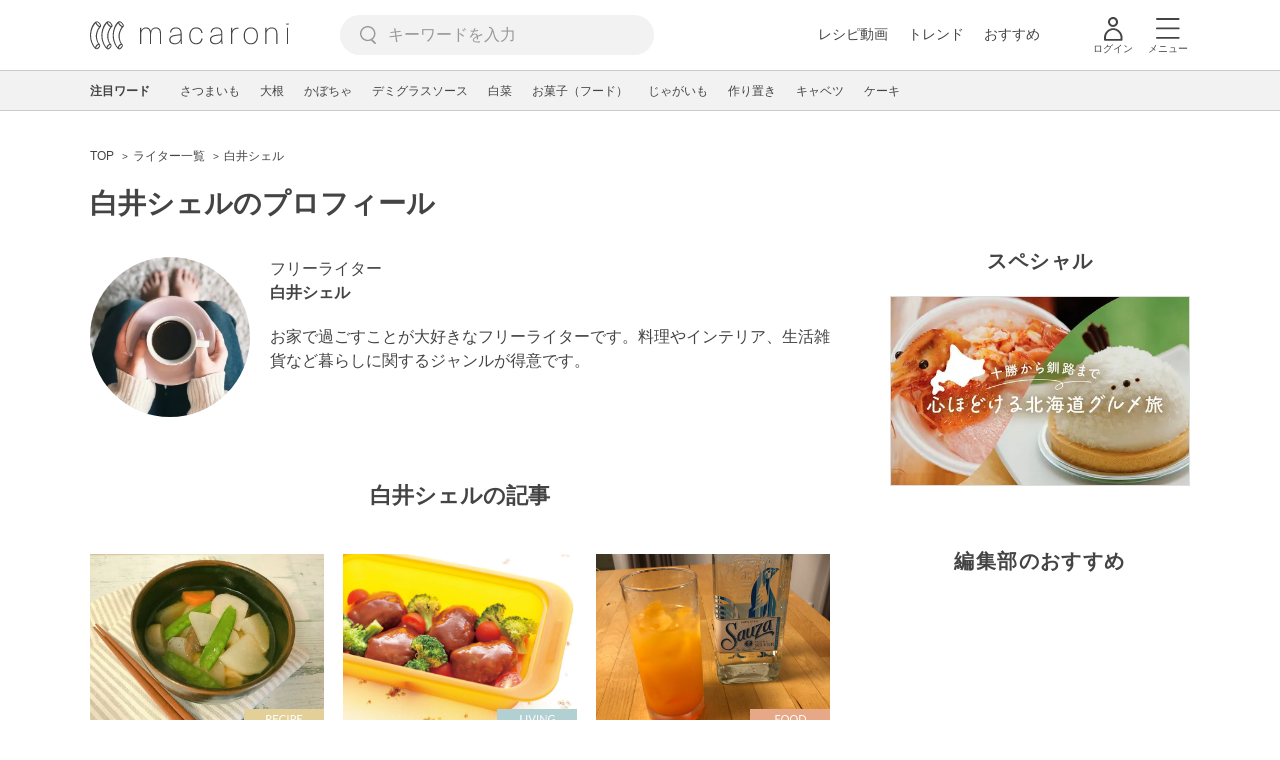

--- FILE ---
content_type: text/html; charset=UTF-8
request_url: https://macaro-ni.jp/user/shelieshelle?page=8
body_size: 12059
content:
<!doctype html>
<html lang="ja">
    <head prefix="og: http://ogp.me/ns# fb: http://ogp.me/ns/fb# website: http://ogp.me/ns/website#">
        <title>(8ページ目)白井シェル - macaroni [マカロニ]</title>
        <link rel="preconnect" href="https://cdn.macaro-ni.jp">
<link rel="preconnect" href="https://pagead2.googlesyndication.com">
<link rel="preconnect" href="https://www.googletagmanager.com">
    <link rel="preconnect" href="https://googleads.g.doubleclick.net">

            <meta name="description" content="お家で過ごすことが大好きなフリーライターです。料理やインテリア、生活雑貨など暮らしに関するジャンルが得意です。">
            <meta name="thumbnail" content="https://cdn.macaro-ni.jp/image/user/41/41484/gtV41BtHQCpLxSuf9GWkcMh2pFND8hcA7dDpGp5E.jpg" />
    
            <link rel="canonical" href="https://macaro-ni.jp/user/shelieshelle?page=8">
                <meta charset="utf-8">
<meta http-equiv="X-UA-Compatible" content="IE=Edge">
<meta name="viewport" content="width=device-width,initial-scale=1.0,minimum-scale=1.0">

<link title="macaroni [マカロニ]" href="https://macaro-ni.jp/rss/pickup.rss" rel="alternate" type="application/rss+xml">
<link rel="apple-touch-icon" href="https://cdn.macaro-ni.jp/assets/img/top/icon_round.png"/>
<link rel="icon" href="https://cdn.macaro-ni.jp/assets/img/top/favicon.ico">
        
                <link rel="preload" href="https://use.fontawesome.com/releases/v5.8.1/css/all.css" integrity="sha384-50oBUHEmvpQ+1lW4y57PTFmhCaXp0ML5d60M1M7uH2+nqUivzIebhndOJK28anvf" crossorigin="anonymous" onload="this.onload=null;this.rel='stylesheet'" as="style">
<link rel="preload" href="https://maxcdn.bootstrapcdn.com/font-awesome/4.7.0/css/font-awesome.min.css" type="text/css" onload="this.onload=null;this.rel='stylesheet'" as="style">

    <link rel="stylesheet" href="https://cdn.macaro-ni.jp/css/pc/app.css?id=874627804e9c777f69b4b92917467eca" type="text/css" media="all" />
        
            <script type="application/ld+json">
        {
            "@context": "http://schema.org",
            "@type": "WebSite",
            "about": "macaroni [マカロニ] | 食から暮らしを豊かにするライフスタイルメディア",
            "url": "https://macaro-ni.jp/",
            "potentialAction": {
                "@type": "SearchAction",
                "target": "https://macaro-ni.jp/search?q={query}",
                "query-input": "required name=query"
            }
        }
    </script>
    <script type="application/ld+json">{"@context":"http:\/\/schema.org","@type":"ProfilePage","dateCreated":"2020-09-01T10:27:14+09:00","dateModified":"2025-11-04T00:10:43+09:00","mainEntity":{"@type":"Person","name":"白井シェル","identifier":"shelieshelle","agentInteractionStatistic":[{"@type":"InteractionCounter","interactionType":"https:\/\/schema.org\/WriteAction","userInteractionCount":155},{"@type":"InteractionCounter","interactionType":"https:\/\/schema.org\/LikeAction","userInteractionCount":12746}],"description":"お家で過ごすことが大好きなフリーライターです。料理やインテリア、生活雑貨など暮らしに関するジャンルが得意です。","image":"https:\/\/cdn.macaro-ni.jp\/image\/user\/41\/41484\/gtV41BtHQCpLxSuf9GWkcMh2pFND8hcA7dDpGp5E.jpg","sameAs":[],"url":[],"jobTitle":"フリーライター","hasCredential":[]}}</script>

            <meta property="og:title" content="白井シェル │ macaroni［マカロニ］">
    <meta property="og:type" content="article">
            <meta property="og:image" content="https://cdn.macaro-ni.jp/image/user/41/41484/gtV41BtHQCpLxSuf9GWkcMh2pFND8hcA7dDpGp5E.jpg">
        <meta property="og:url" content="https://macaro-ni.jp/user/shelieshelle">
    <meta property="og:description" content="お家で過ごすことが大好きなフリーライターです。料理やインテリア、生活雑貨など暮らしに関するジャンルが得意です。">
            <meta property="fb:pages" content="655800347811781" />
<meta property="fb:app_id" content="1385631188326032">
<meta property="og:locale" content="ja_JP">



        
                <meta name="google-site-verification" content="saZ5TzkpiWbKncaD59bFWjg5O4k9zq4FYyHj6Rwj7_4" />


<script>
    (async function() {
        try {
            
            const response = await fetch('/api/users/id', {
                method: 'GET',
                credentials: 'include',
                headers: {
                    'X-Requested-With': 'XMLHttpRequest',
                    'Accept': 'application/json'
                }
            });

            if (response.ok) {
                const data = await response.json();
                window.dataLayer = window.dataLayer || [];
                window.dataLayer.push({
                    'user_id': data.user_id,
                    'event': 'gtm.set_user_id'
                });
            }
        } catch (error) {
            console.error('ユーザーID取得apiの実行に失敗');
        } finally {
            
            (function(w,d,s,l,i){w[l]=w[l]||[];w[l].push({'gtm.start':
                new Date().getTime(),event:'gtm.js'});var f=d.getElementsByTagName(s)[0],
                j=d.createElement(s),dl=l!='dataLayer'?'&l='+l:'';j.async=true;j.src=
                'https://www.googletagmanager.com/gtm.js?id='+i+dl;f.parentNode.insertBefore(j,f);
            })(window,document,'script','dataLayer','GTM-5W8H9MR');
        }
    })();
</script>

<meta name="format-detection" content="telephone=no">


    <script src="https://cdn.macaro-ni.jp/js/pc/app.js?id=0d78523ed89186b00aaf917c49f96f5a" defer></script>

    
    
    <meta name="p:domain_verify" content="a55e853810e2afd5944437594a6adb5b"/>
        
        
        <script async="async" src="https://securepubads.g.doubleclick.net/tag/js/gpt.js"></script>
    <script>
        window.googletag = window.googletag || {cmd: []};
        var google_interstitial_slot;
        googletag.cmd.push(function() {
            google_interstitial_slot = googletag.defineOutOfPageSlot("/146460235/M_PC_ART_Interstitial", googletag.enums.OutOfPageFormat.INTERSTITIAL);
            if (google_interstitial_slot) {
                google_interstitial_slot.addService(googletag.pubads());
            }
            googletag.pubads().enableSingleRequest();
            googletag.enableServices();
            googletag.display(google_interstitial_slot);
        });
    </script>

    
    <script>
        window.gnshbrequest = window.gnshbrequest || {cmd:[]};
        window.gnshbrequest.cmd.push(function(){
            window.gnshbrequest.forceInternalRequest();
        });
    </script>
    <script async src="https://securepubads.g.doubleclick.net/tag/js/gpt.js"></script>
    <script async src="https://cpt.geniee.jp/hb/v1/219635/1438/wrapper.min.js"></script>

    
    <script type="text/javascript">
        window.googletag = window.googletag || {cmd: []};
        googletag.cmd.push(function () {
            
            googletag.defineSlot('/146460235/PC_ALL_1stRec', [[1, 1], [300, 250], 'fluid'], 'div-gpt-ad-00001-0').addService(googletag.pubads());
            googletag.defineSlot('/146460235/PC_ALL_2ndRec', [[300, 250], 'fluid'], 'div-gpt-ad-00002-0').addService(googletag.pubads());
            googletag.defineSlot('/146460235/PC_ART_3rdRec', [[1, 1], [300, 250], 'fluid'], 'div-gpt-ad-00003-0').addService(googletag.pubads());
            googletag.defineSlot('/146460235/PC_ART_4thRec', [[1, 1], [300, 250], [300, 600], 'fluid'], 'div-gpt-ad-00004-0').addService(googletag.pubads());
            googletag.defineSlot('/146460235/PC_ART_Overlay', [[1, 1], [728, 90]], 'div-gpt-ad-00050-0').addService(googletag.pubads());
            googletag.defineSlot('/146460235/M_PC_ALL_2ndRec2', [[1, 1], [300, 250], 'fluid'], 'div-gpt-ad-00002-2-0').addService(googletag.pubads());
            googletag.defineSlot('/146460235/PC_ALL_2ndRec3', [[1, 1], [300, 250], 'fluid'], 'div-gpt-ad-00002-3-0').addService(googletag.pubads());
            googletag.defineSlot('/146460235/PC_ART_LeftRec', [[300, 250], [336, 280], 'fluid'], 'div-gpt-ad-00021-0').addService(googletag.pubads());
            googletag.defineSlot('/146460235/PC_ART_RightRec', [[300, 250], [336, 280], 'fluid'], 'div-gpt-ad-00022-0').addService(googletag.pubads());

                            
            
            googletag.pubads().enableSingleRequest();
            googletag.pubads().collapseEmptyDivs();
            googletag.enableServices();
        });
    </script>

    


    
            <script type="text/javascript">
            window._taboola = window._taboola || [];
            _taboola.push({homepage:'auto'});
            !function (e, f, u, i) {
                if (!document.getElementById(i)){
                    e.async = 1;
                    e.src = u;
                    e.id = i;
                    f.parentNode.insertBefore(e, f);
                }
            }(document.createElement('script'),
                document.getElementsByTagName('script')[0],
                '//cdn.taboola.com/libtrc/macaroni/loader.js',
                'tb_loader_script');
            if(window.performance && typeof window.performance.mark == 'function')
            {window.performance.mark('tbl_ic');}
        </script>
    
    </head>
    <body>
                    <noscript><iframe src="https://www.googletagmanager.com/ns.html?id=GTM-5W8H9MR"
height="0" width="0" style="display:none;visibility:hidden"></iframe></noscript>


<script type="text/javascript">
    service_domain = "macaro-ni.jp";
</script>

                <div class="l-wrapper">
            <header class="globalHeader" id="js-globalHeader">
    
    <div class="drawerMenu">
    <input class="drawerMenu__drawerMenuCheckbox" id="drawerMenuCheckbox" type="checkbox">
    <label class="drawerMenu__overlay" for="drawerMenuCheckbox"></label>

    <div class="drawerMenu__inner">
        <label class="drawerMenu__closeAction" for="drawerMenuCheckbox">
            <div class="drawerMenu__closeButton"></div>
            <p class="drawerMenu__closeText">閉じる</p>
        </label>
        <ul class="drawerMenu__itemWrapper">
            <li class="drawerMenu__item">
                <a href="/trend" class="drawerMenu__link ga_inside_link">
                    <img
                        src="https://cdn.macaro-ni.jp/assets/img/v4/trend.svg"
                        class="drawerMenu__icon"
                        loading="lazy"
                        alt=""
                    >
                    <p class="drawerMenu__text">トレンドニュース</p>
                </a>
            </li>
                            <li class="drawerMenu__item">
                    <a href="/category/recipe" class="drawerMenu__link ga_category">
                        <img
                            src="https://cdn.macaro-ni.jp/assets/img/v4/recipe.svg"
                            class="drawerMenu__icon"
                            loading="lazy"
                            alt=""
                        >
                        <p class="drawerMenu__text">レシピ</p>
                    </a>
                </li>
                
                                    <li class="drawerMenu__item">
                        <a class="drawerMenu__link ga_inside_link" href="/movie">
                            <img
                                src="https://cdn.macaro-ni.jp/assets/img/v4/movie.svg"
                                class="drawerMenu__icon"
                                loading="lazy"
                                alt=""
                            >
                            <p class="drawerMenu__text">レシピ動画</p>
                        </a>
                    </li>
                                            <li class="drawerMenu__item">
                    <a href="/category/gourmet" class="drawerMenu__link ga_category">
                        <img
                            src="https://cdn.macaro-ni.jp/assets/img/v4/gourmet.svg"
                            class="drawerMenu__icon"
                            loading="lazy"
                            alt=""
                        >
                        <p class="drawerMenu__text">おでかけ</p>
                    </a>
                </li>
                
                                            <li class="drawerMenu__item">
                    <a href="/category/living" class="drawerMenu__link ga_category">
                        <img
                            src="https://cdn.macaro-ni.jp/assets/img/v4/living.svg"
                            class="drawerMenu__icon"
                            loading="lazy"
                            alt=""
                        >
                        <p class="drawerMenu__text">暮らし</p>
                    </a>
                </li>
                
                                            <li class="drawerMenu__item">
                    <a href="/category/health" class="drawerMenu__link ga_category">
                        <img
                            src="https://cdn.macaro-ni.jp/assets/img/v4/health.svg"
                            class="drawerMenu__icon"
                            loading="lazy"
                            alt=""
                        >
                        <p class="drawerMenu__text">ヘルス&amp;ビューティー</p>
                    </a>
                </li>
                
                                            <li class="drawerMenu__item">
                    <a href="/category/food" class="drawerMenu__link ga_category">
                        <img
                            src="https://cdn.macaro-ni.jp/assets/img/v4/food.svg"
                            class="drawerMenu__icon"
                            loading="lazy"
                            alt=""
                        >
                        <p class="drawerMenu__text">フード&amp;ドリンク</p>
                    </a>
                </li>
                
                                        <li class="drawerMenu__item">
                <a href="/topics" class="drawerMenu__link ga_inside_link">
                    <img
                        src="https://cdn.macaro-ni.jp/assets/img/v4/topics.svg"
                        class="drawerMenu__icon"
                        loading="lazy"
                        alt=""
                    >
                    <p class="drawerMenu__text">特集</p>
                </a>
            </li>
            <li class="drawerMenu__item">
                <a href="/serialize" class="drawerMenu__link ga_inside_link">
                    <img
                        src="https://cdn.macaro-ni.jp/assets/img/v4/serialize.svg"
                        class="drawerMenu__icon"
                        loading="lazy"
                        alt=""
                    >
                    <p class="drawerMenu__text">連載</p>
                </a>
            </li>
            <li class="drawerMenu__item">
                <a href="/mate" class="drawerMenu__link ga_inside_link">
                    <img
                        src="https://cdn.macaro-ni.jp/assets/img/v4/mate.svg"
                        class="drawerMenu__icon"
                        loading="lazy"
                        alt=""
                    />
                    <p class="drawerMenu__text">マカロニメイト</p>
                </a>
            </li>
            <li class="drawerMenu__item">
                <a href="https://ranking.macaro-ni.jp/votes/voting?utm_source=media&utm_medium=macaroni" class="drawerMenu__link">
                    <img
                        src="https://cdn.macaro-ni.jp/assets/img/v4/ranking.svg"
                        class="drawerMenu__icon"
                        loading="lazy"
                        alt=""
                    />
                    <p class="drawerMenu__text">人気投票に参加</p>
                </a>
            </li>
        </ul>
        <div class="drawerMenu__linkWrapper">
                            <a class="drawerMenu__link ga_inside_link" href="/login">ログイン</a>
                                    <img
                src="https://cdn.macaro-ni.jp/assets/img/v4/login_white.svg"
                class="drawerMenu__linkIcon"
                loading="lazy"
                alt=""
            >
        </div>
        <div class="drawerMenu__infoSnsWrapper">
            <a class="drawerMenu__infoSnsIconList ga_outside_link" href="https://twitter.com/macaroni_news" target="_blank">
                <img class="drawerMenu__infoSnsIcon" src="https://cdn.macaro-ni.jp/assets/img/v4/x.svg" alt="X" loading="lazy">
            </a>
            <a class="drawerMenu__infoSnsIconList ga_outside_link" href="https://www.facebook.com/macaroni.jp/" target="_blank">
                <img class="drawerMenu__infoSnsIcon" src="https://cdn.macaro-ni.jp/assets/img/v4/facebook.svg" alt="Facebook" loading="lazy">
            </a>
            <a class="drawerMenu__infoSnsIconList ga_outside_link" href="https://www.instagram.com/macaroni_news/" target="_blank">
                <img class="drawerMenu__infoSnsIcon" src="https://cdn.macaro-ni.jp/assets/img/v4/instagram.png" alt="Instagram" loading="lazy">
            </a>
            <a class="drawerMenu__infoSnsIconList ga_outside_link" href="https://www.youtube.com/channel/UC6vzXCyUFiz0wMF6aIe7Isg" target="_blank">
                <img class="drawerMenu__infoSnsIcon" src="https://cdn.macaro-ni.jp/assets/img/v4/youtube.png" alt="YouTube" loading="lazy">
            </a>
        </div>
    </div>
</div>

    <div class="globalHeader__inner">
        <div class="globalHeader__logoWrapper">
            <a class="globalHeader__logoText ga_inside_link" href="/">
                <img class="globalHeader__logoText" src="https://cdn.macaro-ni.jp/assets/img/v4/header_logo.svg" alt="マカロニ">
            </a>
        </div>
        <section class="searchMenu">
    <input class="searchMenu__searchMenuCheckbox" id="searchMenuCheckbox" type="checkbox">
    <div class="searchMenu__inner">

        <div class="searchMenu__formWrapper">
            <div class="searchMenu__searchFormWrapper">
                <form action="/search" method="get" id="searchForm" class="searchMenu__form">
                                            <input type="text" class="searchMenu__formInput" id="searchFormKeywordInput" name="q" placeholder="キーワードを入力" autocomplete="off">
                                        <img
                        src="https://cdn.macaro-ni.jp/assets/img/v4/cross.svg"
                        alt=""
                        id="searchKeywordDelete"
                        class="searchMenu__keywordDeleteIcon"
                        loading="lazy"
                    />
                </form>
            </div>
        </div>
        <div class="searchMenu__keywordWrapper">
            <div id="suggestWrapper" class="searchMenu__suggestWrapper"></div>
            <span class="searchMenu__keywordTitle">人気のキーワード</span>
            <ul class="searchMenu__keywordListWrapper">
                                                            <li class="searchMenu__keywordList">
                            <a href="/tag/recipes/2935" class="searchMenu__keywordLink ga_inside_link">乾物・海藻・こんにゃく</a>
                        </li>
                                                                                <li class="searchMenu__keywordList">
                            <a href="/tag/recipes/3302" class="searchMenu__keywordLink ga_inside_link">果物</a>
                        </li>
                                                                                <li class="searchMenu__keywordList">
                            <a href="/tag/recipes/2099" class="searchMenu__keywordLink ga_inside_link">麺料理</a>
                        </li>
                                                                                <li class="searchMenu__keywordList">
                            <a href="/tag/5468" class="searchMenu__keywordLink ga_inside_link">下ごしらえ・下処理</a>
                        </li>
                                                                                <li class="searchMenu__keywordList">
                            <a href="/tag/recipes/2448" class="searchMenu__keywordLink ga_inside_link">鍋料理</a>
                        </li>
                                                                                <li class="searchMenu__keywordList">
                            <a href="/tag/recipes/3028" class="searchMenu__keywordLink ga_inside_link">野菜</a>
                        </li>
                                                                                <li class="searchMenu__keywordList">
                            <a href="/tag/recipes/2360" class="searchMenu__keywordLink ga_inside_link">卵料理</a>
                        </li>
                                                                                <li class="searchMenu__keywordList">
                            <a href="/tag/recipes/2737" class="searchMenu__keywordLink ga_inside_link">揚げ物</a>
                        </li>
                                                                                <li class="searchMenu__keywordList">
                            <a href="/tag/recipes/3476" class="searchMenu__keywordLink ga_inside_link">卵</a>
                        </li>
                                                </ul>
        </div>
    </div>
    <label class="searchMenu__overlay" for="searchMenuCheckbox"></label>
</section>

        <div class="globalHeader__searchFormWrapper">
            <form action="/search" method="get" id="searchForm" class="globalHeader__form">
                                   <input type="text" readonly="readonly" class="globalHeader__formInput" id="toggleSearchFormView" name="q" placeholder="キーワードを入力" autocomplete="off">
                            </form>
        </div>
        <div class="globalHeader__menuWrapper">
            <div class="globalHeader__menuListWrapper">
                <div class="globalHeader__menuList">
                    <a class="globalHeader__menuLink ga_inside_link" href="/movie">レシピ動画</a>
                </div>
                <div class="globalHeader__menuList">
                    <a class="globalHeader__menuLink ga_inside_link" href="/trend">トレンド</a>
                </div>
                <div class="globalHeader__menuList">
                    <a class="globalHeader__menuLink ga_inside_link" href="/topics">おすすめ</a>
                </div>
            </div>
            <div class="globalHeader__actionWrapper">
                
                                    <div class="globalHeader__iconList">
                        <a href="/login" class="ga_inside_link">
                            <span class="globalHeader__iconWrapper">
                                <img class="globalHeader__icon" src="https://cdn.macaro-ni.jp/assets/img/v4/login.svg" alt="">
                            </span>
                            <span class="globalHeader__iconDescription">ログイン</span>
                        </a>
                    </div>
                                                <div class="globalHeader__iconList">
                    <label for="drawerMenuCheckbox" class="globalHeader__drawerCheckboxLabel">
                        <span class="globalHeader__iconWrapper">
                            <img class="globalHeader__icon" src="https://cdn.macaro-ni.jp/assets/img/v4/menu.svg" alt="">
                        </span>
                        <span class="globalHeader__iconDescription">メニュー</span>
                    </label>
                </div>
            </div>
        </div>
    </div>
</header>
            <div class="featuredTag">
    <div class="featuredTag__wrapper">
        <div class="featuredTag__label">注目ワード</div>
        <div id="featuredTagList" class="featuredTag__tagWrapper">
            
        </div>
    </div>
</div>
            <div class="l-contentsHeader">
                                
                                        <section class="breadcrumb">
            <ol class="breadcrumb__items" itemscope itemtype="http://schema.org/BreadcrumbList">
                            <li itemprop="itemListElement" itemscope itemtype="http://schema.org/ListItem" class="breadcrumb__item breadcrumb__tagView">
                                            <a itemprop="item" href="/" class="breadcrumb__link ga_inside_link">
                            <span itemprop="name" class="breadcrumb__text">TOP</span>
                            <meta itemprop="position" content="1" />
                        </a>
                                    </li>
                            <li itemprop="itemListElement" itemscope itemtype="http://schema.org/ListItem" class="breadcrumb__item breadcrumb__tagView">
                                            <a itemprop="item" href="/writers" class="breadcrumb__link ga_inside_link">
                            <span itemprop="name" class="breadcrumb__text">ライター一覧</span>
                            <meta itemprop="position" content="2" />
                        </a>
                                    </li>
                            <li itemprop="itemListElement" itemscope itemtype="http://schema.org/ListItem" class="breadcrumb__item breadcrumb__tagView">
                                            <a itemprop="item" href="/user/shelieshelle" class="breadcrumb__link ga_inside_link">
                            <span itemprop="name" class="breadcrumb__text">白井シェル</span>
                            <meta itemprop="position" content="3" />
                        </a>
                                    </li>
                    </ol>
    </section>
                                                </div>
            <div class="l-contentsWrapper">
                <main role="main" class="l-main">
                    <article class="l-article">
                        <section class="writerDetail">
    <div class="writerDetail__titleWrapper">
        <h1 class="writerDetail__title">白井シェルのプロフィール</h1>
    </div>
    <div class="writerDetail__wrapper">
                    <img
                class="writerDetail__image"
                src="https://cdn.macaro-ni.jp/image/user/41/41484/gtV41BtHQCpLxSuf9GWkcMh2pFND8hcA7dDpGp5E.jpg?p=small"
            >
                <div class="writerDetail__textWrapper">
            <p class="writerDetail__position">フリーライター</p>
            <p class="writerDetail__name">白井シェル</p>
            <p class="writerDetail__description">お家で過ごすことが大好きなフリーライターです。料理やインテリア、生活雑貨など暮らしに関するジャンルが得意です。</p>
                                            </div>
    </div>
            <div class="writerDetail__subTitleWrapper">
            <h3 class="writerDetail__subTitle">白井シェルの記事</h3>
        </div>
        <ul class="articleList">
                            <li class="articleList__article  recipe">
        <a
        href="/32991"
        
        class="articleList__link ga_inside_link "
        
        
    >
        <div class="articleList__thumbnails">
            <div class="articleList__thumbnailWrapper ">
                <img
                    src="https://cdn.macaro-ni.jp/image/summary/32/32991/892f9e2cae7eae09a434869a56fe6ddb.jpg?p=medium"
                    alt="サムネイル"
                    class="articleList__thumbnail"
                    loading="lazy"
                >
            </div>
                                        <img
                    src="https://cdn.macaro-ni.jp/assets/img/category/recipe.svg"
                    alt=""
                    class="articleList__category"
                    loading="lazy"
                >
                                </div>
        <div class="articleList__texts recipe">
            <p class="articleList__articleTitle">ほっこりやさしい。新潟風「のっぺい汁」の作り方とアレンジレシピ5選</p>
                    </div>
    </a>
</li>
                            <li class="articleList__article  living">
        <a
        href="/32711"
        
        class="articleList__link ga_inside_link "
        
        
    >
        <div class="articleList__thumbnails">
            <div class="articleList__thumbnailWrapper ">
                <img
                    src="https://images-na.ssl-images-amazon.com/images/I/71MnlR35tzL._AC_SL1500_.jpg"
                    alt="サムネイル"
                    class="articleList__thumbnail"
                    loading="lazy"
                >
            </div>
                                        <img
                    src="https://cdn.macaro-ni.jp/assets/img/category/living.svg"
                    alt=""
                    class="articleList__category"
                    loading="lazy"
                >
                                </div>
        <div class="articleList__texts living">
            <p class="articleList__articleTitle">ズボラ女子の強い味方！「シリコンスチーマー」の使い方ガイド</p>
                    </div>
    </a>
</li>
                            <li class="articleList__article  food">
        <a
        href="/32692"
        
        class="articleList__link ga_inside_link "
        
        
    >
        <div class="articleList__thumbnails">
            <div class="articleList__thumbnailWrapper ">
                <img
                    src="https://cdn.snapdish.co/photo/5dbeb05ab31b91068690d7c7"
                    alt="サムネイル"
                    class="articleList__thumbnail"
                    loading="lazy"
                >
            </div>
                                        <img
                    src="https://cdn.macaro-ni.jp/assets/img/category/food.svg"
                    alt=""
                    class="articleList__category"
                    loading="lazy"
                >
                                </div>
        <div class="articleList__texts food">
            <p class="articleList__articleTitle">テキーラサンライズとは？おいしい飲み方や意味、おすすめテキーラを紹介</p>
                    </div>
    </a>
</li>
                            <li class="articleList__article  recipe">
        <a
        href="/32678"
        
        class="articleList__link ga_inside_link "
        
        
    >
        <div class="articleList__thumbnails">
            <div class="articleList__thumbnailWrapper ">
                <img
                    src="https://image.space.rakuten.co.jp/d/strg/ctrl/3/b2219e16ce6ec061a470a1171029957952d78990.67.2.3.2.jpg"
                    alt="サムネイル"
                    class="articleList__thumbnail"
                    loading="lazy"
                >
            </div>
                                        <img
                    src="https://cdn.macaro-ni.jp/assets/img/category/recipe.svg"
                    alt=""
                    class="articleList__category"
                    loading="lazy"
                >
                                </div>
        <div class="articleList__texts recipe">
            <p class="articleList__articleTitle">家で作れる大阪名物 とん平焼き！簡単＆人気アレンジレシピ</p>
                    </div>
    </a>
</li>
                            <li class="articleList__article  recipe">
        <a
        href="/30701"
        
        class="articleList__link ga_inside_link "
        
        
    >
        <div class="articleList__thumbnails">
            <div class="articleList__thumbnailWrapper ">
                <img
                    src="https://cdn.macaro-ni.jp/assets/img/shutterstock/shutterstock_404797216.jpg?p=medium"
                    alt="サムネイル"
                    class="articleList__thumbnail"
                    loading="lazy"
                >
            </div>
                                        <img
                    src="https://cdn.macaro-ni.jp/assets/img/category/recipe.svg"
                    alt=""
                    class="articleList__category"
                    loading="lazy"
                >
                                </div>
        <div class="articleList__texts recipe">
            <p class="articleList__articleTitle">砂糖が固まるのはなぜ？理由と対策を学んでストレス解消</p>
                    </div>
    </a>
</li>
                            <li class="articleList__article  living">
        <a
        href="/30205"
        
        class="articleList__link ga_inside_link "
        
        
    >
        <div class="articleList__thumbnails">
            <div class="articleList__thumbnailWrapper ">
                <img
                    src="https://cdn.macaro-ni.jp/image/summary/30/30205/vkCvaYSREvKs2Y8TBKtcXlMlAiGIQzMuf1WyRXs3.jpg?p=medium"
                    alt="サムネイル"
                    class="articleList__thumbnail"
                    loading="lazy"
                >
            </div>
                                        <img
                    src="https://cdn.macaro-ni.jp/assets/img/category/living.svg"
                    alt=""
                    class="articleList__category"
                    loading="lazy"
                >
                                </div>
        <div class="articleList__texts living">
            <p class="articleList__articleTitle">家にあるものでOK！蒸し器の代用アイデア7選とおすすめグッズ</p>
                    </div>
    </a>
</li>
                            <li class="articleList__article  living">
        <a
        href="/29680"
        
        class="articleList__link ga_inside_link "
        
        
    >
        <div class="articleList__thumbnails">
            <div class="articleList__thumbnailWrapper ">
                <img
                    src="https://images-na.ssl-images-amazon.com/images/I/A1GDUe7TNUL._AC_SL1500_.jpg"
                    alt="サムネイル"
                    class="articleList__thumbnail"
                    loading="lazy"
                >
            </div>
                                        <img
                    src="https://cdn.macaro-ni.jp/assets/img/category/living.svg"
                    alt=""
                    class="articleList__category"
                    loading="lazy"
                >
                                </div>
        <div class="articleList__texts living">
            <p class="articleList__articleTitle">使うほど味がでる。柳宗理のフライパンで本格家庭料理を！</p>
                    </div>
    </a>
</li>
                            <li class="articleList__article  living">
        <a
        href="/28849"
        
        class="articleList__link ga_inside_link "
        
        
    >
        <div class="articleList__thumbnails">
            <div class="articleList__thumbnailWrapper ">
                <img
                    src=""
                    alt="サムネイル"
                    class="articleList__thumbnail"
                    loading="lazy"
                >
            </div>
                                        <img
                    src="https://cdn.macaro-ni.jp/assets/img/category/living.svg"
                    alt=""
                    class="articleList__category"
                    loading="lazy"
                >
                                </div>
        <div class="articleList__texts living">
            <p class="articleList__articleTitle">「魔法のフライパン」の魅力は？お手入れのコツやラインアップをご紹介！</p>
                    </div>
    </a>
</li>
                            <li class="articleList__article  recipe">
        <a
        href="/28232"
        
        class="articleList__link ga_inside_link "
        
        
    >
        <div class="articleList__thumbnails">
            <div class="articleList__thumbnailWrapper ">
                <img
                    src="https://image.space.rakuten.co.jp/d/strg/ctrl/3/b27bde72127f523bf5dc73a106698cabc890b9a2.26.2.3.2.jpg"
                    alt="サムネイル"
                    class="articleList__thumbnail"
                    loading="lazy"
                >
            </div>
                                        <img
                    src="https://cdn.macaro-ni.jp/assets/img/category/recipe.svg"
                    alt=""
                    class="articleList__category"
                    loading="lazy"
                >
                                </div>
        <div class="articleList__texts recipe">
            <p class="articleList__articleTitle">「ブリスケット」ってどんな料理？レシピや活用アイデアをご紹介</p>
                    </div>
    </a>
</li>
                            <li class="articleList__article  recipe">
        <a
        href="/28240"
        
        class="articleList__link ga_inside_link "
        
        
    >
        <div class="articleList__thumbnails">
            <div class="articleList__thumbnailWrapper ">
                <img
                    src="https://cdn.macaro-ni.jp/image/summary/28/28240/8cyfvHVuumK9ntHhvTzpQzAajH8QpuQYz5Na2daS.jpeg?p=medium"
                    alt="サムネイル"
                    class="articleList__thumbnail"
                    loading="lazy"
                >
            </div>
                                        <img
                    src="https://cdn.macaro-ni.jp/assets/img/category/recipe.svg"
                    alt=""
                    class="articleList__category"
                    loading="lazy"
                >
                                </div>
        <div class="articleList__texts recipe">
            <p class="articleList__articleTitle">「たけのこご飯」の基本レシピと人気アレンジ4選。簡単で旨みたっぷり♪</p>
                    </div>
    </a>
</li>
                            <li class="articleList__article  recipe">
        <a
        href="/27851"
        
        class="articleList__link ga_inside_link "
        
        
    >
        <div class="articleList__thumbnails">
            <div class="articleList__thumbnailWrapper ">
                <img
                    src="https://asset.recipe-blog.jp/cache/images/item/3a/56/568acc11d21021323bf5f136fabf79b295d33a56.694x694.cut.jpg"
                    alt="サムネイル"
                    class="articleList__thumbnail"
                    loading="lazy"
                >
            </div>
                                        <img
                    src="https://cdn.macaro-ni.jp/assets/img/category/recipe.svg"
                    alt=""
                    class="articleList__category"
                    loading="lazy"
                >
                                </div>
        <div class="articleList__texts recipe">
            <p class="articleList__articleTitle">にんにくはホイル焼きがホクホクでおいしい！レシピ8選紹介</p>
                    </div>
    </a>
</li>
                            <li class="articleList__article  food">
        <a
        href="/24929"
        
        class="articleList__link ga_inside_link "
        
        
    >
        <div class="articleList__thumbnails">
            <div class="articleList__thumbnailWrapper ">
                <img
                    src=""
                    alt="サムネイル"
                    class="articleList__thumbnail"
                    loading="lazy"
                >
            </div>
                                        <img
                    src="https://cdn.macaro-ni.jp/assets/img/category/food.svg"
                    alt=""
                    class="articleList__category"
                    loading="lazy"
                >
                                </div>
        <div class="articleList__texts food">
            <p class="articleList__articleTitle">液体版ゆず胡椒！万能調味料「ゆずすこ」とは？活用レシピや購入場所も紹介</p>
                    </div>
    </a>
</li>
                            <li class="articleList__article  recipe">
        <a
        href="/22537"
        
        class="articleList__link ga_inside_link "
        
        
    >
        <div class="articleList__thumbnails">
            <div class="articleList__thumbnailWrapper ">
                <img
                    src="https://cdn.macaro-ni.jp/image/summary/22/22537/CwLtdJtZ1VbOk4UHfqiDuG9slTLPduw4QhLGYh8E.jpg?p=medium"
                    alt="サムネイル"
                    class="articleList__thumbnail"
                    loading="lazy"
                >
            </div>
                                        <img
                    src="https://cdn.macaro-ni.jp/assets/img/category/recipe.svg"
                    alt=""
                    class="articleList__category"
                    loading="lazy"
                >
                                </div>
        <div class="articleList__texts recipe">
            <p class="articleList__articleTitle">アイデア無限！「カリフォルニアロール」の基本＆アレンジレシピ</p>
                    </div>
    </a>
</li>
                            <li class="articleList__article  food">
        <a
        href="/20079"
        
        class="articleList__link ga_inside_link "
        
        
    >
        <div class="articleList__thumbnails">
            <div class="articleList__thumbnailWrapper ">
                <img
                    src="https://cdn.snapdish.co/photo/5700da28662494068a8a6e17"
                    alt="サムネイル"
                    class="articleList__thumbnail"
                    loading="lazy"
                >
            </div>
                                        <img
                    src="https://cdn.macaro-ni.jp/assets/img/category/food.svg"
                    alt=""
                    class="articleList__category"
                    loading="lazy"
                >
                                </div>
        <div class="articleList__texts food">
            <p class="articleList__articleTitle">マシュマロクリーム「フラフ」とは？種類やレシピ、購入場所について徹底解説</p>
                    </div>
    </a>
</li>
                            <li class="articleList__article  recipe">
        <a
        href="/20027"
        
        class="articleList__link ga_inside_link "
        
        
    >
        <div class="articleList__thumbnails">
            <div class="articleList__thumbnailWrapper ">
                <img
                    src="https://cdn.snapdish.co/photo/5799a7a5da21f20688b673e5"
                    alt="サムネイル"
                    class="articleList__thumbnail"
                    loading="lazy"
                >
            </div>
                                        <img
                    src="https://cdn.macaro-ni.jp/assets/img/category/recipe.svg"
                    alt=""
                    class="articleList__category"
                    loading="lazy"
                >
                                </div>
        <div class="articleList__texts recipe">
            <p class="articleList__articleTitle">好きなものだけ詰め込んで！「わんぱくサンド」のレシピ＆包み方</p>
                    </div>
    </a>
</li>
                            <li class="articleList__article  living">
        <a
        href="/19295"
        
        class="articleList__link ga_inside_link "
        
        
    >
        <div class="articleList__thumbnails">
            <div class="articleList__thumbnailWrapper ">
                <img
                    src="https://cdn.macaro-ni.jp/image/summary/19/19295/16f6698b1c631ae300b6fb713728def5.jpg?p=medium"
                    alt="サムネイル"
                    class="articleList__thumbnail"
                    loading="lazy"
                >
            </div>
                                        <img
                    src="https://cdn.macaro-ni.jp/assets/img/category/living.svg"
                    alt=""
                    class="articleList__category"
                    loading="lazy"
                >
                                </div>
        <div class="articleList__texts living">
            <p class="articleList__articleTitle">重曹、クエン酸、お酢で簡単♪「電気ケトル」の掃除方法とおすすめグッズ4選。</p>
                    </div>
    </a>
</li>
                            <li class="articleList__article  gourmet">
        <a
        href="/16234"
        
        class="articleList__link ga_inside_link "
        
        
    >
        <div class="articleList__thumbnails">
            <div class="articleList__thumbnailWrapper ">
                <img
                    src="https://cdn.snapdish.co/photo/5173c91ec2eafc0adb056745"
                    alt="サムネイル"
                    class="articleList__thumbnail"
                    loading="lazy"
                >
            </div>
                                        <img
                    src="https://cdn.macaro-ni.jp/assets/img/category/gourmet.svg"
                    alt=""
                    class="articleList__category"
                    loading="lazy"
                >
                                </div>
        <div class="articleList__texts gourmet">
            <p class="articleList__articleTitle">渋谷でうどんを食べるならここ！老舗・名物うどん店8選</p>
                    </div>
    </a>
</li>
                            <li class="articleList__article  food">
        <a
        href="/15805"
        
        class="articleList__link ga_inside_link "
        
        
    >
        <div class="articleList__thumbnails">
            <div class="articleList__thumbnailWrapper ">
                <img
                    src="https://m.media-amazon.com/images/I/51X6hYdgJ7L._SL500_.jpg"
                    alt="サムネイル"
                    class="articleList__thumbnail"
                    loading="lazy"
                >
            </div>
                                        <img
                    src="https://cdn.macaro-ni.jp/assets/img/category/food.svg"
                    alt=""
                    class="articleList__category"
                    loading="lazy"
                >
                                </div>
        <div class="articleList__texts food">
            <p class="articleList__articleTitle">「スコ」って知っている？名前の由来＆お取り寄せ商品を紹介</p>
                    </div>
    </a>
</li>
                    </ul>
    </section>
    <section class="ad-mainBottom">
        <div class="ad-mainBottom__leftRectangle">
            <div id='div-gpt-ad-00021-0' style="width: 336px; min-height: 280px">
                <script>
                    googletag.cmd.push(function() { googletag.display('div-gpt-ad-00021-0'); });
                </script>
            </div>
        </div>
        <div class="ad-mainBottom__rightRectangle">
            <div id='div-gpt-ad-00022-0' style="width: 336px; min-height: 280px">
                <script>
                    googletag.cmd.push(function() { googletag.display('div-gpt-ad-00022-0'); });
                </script>
            </div>
        </div>
    </section>


    <div class="pagination">
        <ul class="pagination__items">
            <li>
                
                                    
                    <a
                        href="https://macaro-ni.jp/user/shelieshelle?page=7"
                        class="pagination__itemBox ga_tag_pagenation"
                        aria-label="前ページへ"
                    >
                        <span class="pagination__prevArrow"></span>
                    </a>
                            </li>
                            
                                    <li>
                                                    <a href="https://macaro-ni.jp/user/shelieshelle" class="pagination__itemBox ga_tag_pagenation">1</a>
                                            </li>
                                    <li>
                                                    <a href="https://macaro-ni.jp/user/shelieshelle?page=2" class="pagination__itemBox ga_tag_pagenation">2</a>
                                            </li>
                                    <li>
                                                    <a href="https://macaro-ni.jp/user/shelieshelle?page=3" class="pagination__itemBox ga_tag_pagenation">3</a>
                                            </li>
                                    <li>
                                                    <a href="https://macaro-ni.jp/user/shelieshelle?page=4" class="pagination__itemBox ga_tag_pagenation">4</a>
                                            </li>
                                    <li>
                                                    <a href="https://macaro-ni.jp/user/shelieshelle?page=5" class="pagination__itemBox ga_tag_pagenation">5</a>
                                            </li>
                                    <li>
                                                    <a href="https://macaro-ni.jp/user/shelieshelle?page=6" class="pagination__itemBox ga_tag_pagenation">6</a>
                                            </li>
                                    <li>
                                                    <a href="https://macaro-ni.jp/user/shelieshelle?page=7" class="pagination__itemBox ga_tag_pagenation">7</a>
                                            </li>
                                    <li>
                                                    <span class="pagination__itemBox--active">8</span>
                                            </li>
                                    <li>
                                                    <a href="https://macaro-ni.jp/user/shelieshelle?page=9" class="pagination__itemBox ga_tag_pagenation">9</a>
                                            </li>
                
                        <li>
                
                                    <a href="https://macaro-ni.jp/user/shelieshelle?page=9" class="pagination__itemBox ga_tag_pagenation" aria-label="次ページへ">
                        <span class="pagination__nextArrow"></span>
                    </a>
                            </li>
        </ul>
    </div>
<div id="taboola-below-home-thumbnails"></div>
    <script type="text/javascript">
        window._taboola = window._taboola || [];
        _taboola.push({
            mode: 'alternating-thumbnails-a',
            container: 'taboola-below-home-thumbnails',
            placement: 'Below Home Thumbnails',
            target_type: 'mix'
        });
    </script>
<div class="ad-articleInline" style="margin: 60px 0;">
        <div class="ad-articleInline__leftItem">
            <script async src="https://pagead2.googlesyndication.com/pagead/js/adsbygoogle.js?client=ca-pub-9650601076364279" crossorigin="anonymous"></script>
            <ins class="adsbygoogle"
                 style="display:block; text-align:center;"
                 data-ad-layout="in-article"
                 data-ad-format="fluid"
                 data-ad-client="ca-pub-9650601076364279"
                 data-ad-slot="1370314587"></ins>
            <script>
                (adsbygoogle = window.adsbygoogle || []).push({});
            </script>

        </div>

        <div class="ad-articleInline__rightItem">
            <script async src="https://pagead2.googlesyndication.com/pagead/js/adsbygoogle.js?client=ca-pub-9650601076364279" crossorigin="anonymous"></script>
            <ins class="adsbygoogle"
                 style="display:block; text-align:center;"
                 data-ad-layout="in-article"
                 data-ad-format="fluid"
                 data-ad-client="ca-pub-9650601076364279"
                 data-ad-slot="7935722930"></ins>
            <script>
                (adsbygoogle = window.adsbygoogle || []).push({});
            </script>
        </div>
    </div>
                        <h3 class="articleShow__contentsLinkHeading">編集部のおすすめ</h3>
<div id="nativeAd_pc_commonEditorRecommend" class="articleList__editorRecommendWrapper">
    <script>
        document.addEventListener('DOMContentLoaded', function () {
            window.nativeAdApiResult === null ? window.targetNativeAdUnitQueueList.push('nativeAd_pc_commonEditorRecommend') : window.embedNativeAd('nativeAd_pc_commonEditorRecommend');
        });
    </script>
</div>
                    </article>
                    <aside class="l-sidebar">
                            <section class="ad-sidebar">
        <div id='div-gpt-ad-00001-0' style="min-height: 250px">
            <script>
                googletag.cmd.push(function() { googletag.display('div-gpt-ad-00001-0'); });
            </script>
        </div>
    </section>
<section class="recommendRich">
        <div class="headLine">
            <h2 class="headLine__title--sidebar">スペシャル</h2>
        </div>
        <div class="recommendRich__imgWrapper">
            <a
                href="/172461"
                class="ga_inside_link"
                
                data-google-interstitial=false
            >
                <img src="https://cdn.macaro-ni.jp/image/summary/172/172461/i5mlQs33FK5lRDSq9aDZ16NLKngeSBnCCpcGRfyG.jpg?p=small" alt="スペシャル" class="recommendRich__img">
            </a>
        </div>
    </section>
<section class="editorRecommend">
    <div class="headLine">
        <h2 class="headLine__title--sidebar">編集部のおすすめ</h2>
    </div>
    <div id="nativeAd_pc_rightColumn" class="editorRecommend__itemWrapper">
        <script>
            document.addEventListener('DOMContentLoaded', function () {
                window.nativeAdApiResult === null ? window.targetNativeAdUnitQueueList.push('nativeAd_pc_rightColumn') : window.embedNativeAd('nativeAd_pc_rightColumn');
            });
        </script>
    </div>
</section>
<section class="ad-sidebar">
        <div id='div-gpt-ad-00002-0' style="min-height: 250px">
            <script>
                googletag.cmd.push(function() { googletag.display('div-gpt-ad-00002-0'); });
            </script>
        </div>
    </section>
<section class="categoryList">
    <div class="headLine">
        <h2 class="headLine__title--sidebar">カテゴリー</h2>
    </div>
    <ul class="categoryList__items">
        <li class="categoryList__item">
            <a href="/trend" class="categoryList__link ga_inside_link">
                <img
                    src="https://cdn.macaro-ni.jp/assets/img/v4/trend.svg"
                    class="categoryList__icon"
                    loading="lazy"
                    alt=""
                >
                <p class="categoryList__text">トレンドニュース</p>
            </a>
        </li>
                    <li class="categoryList__item">
                <a href="/category/recipe" class="categoryList__link ga_category">
                    <img
                        src="https://cdn.macaro-ni.jp/assets/img/v4/recipe.svg"
                        class="categoryList__icon"
                        loading="lazy"
                        alt=""
                    >
                    <p class="categoryList__text">レシピ</p>
                </a>
            </li>
            
                            <li class="categoryList__item">
                    <a class="categoryList__link ga_inside_link" href="/movie">
                        <img
                            src="https://cdn.macaro-ni.jp/assets/img/v4/movie.svg"
                            class="categoryList__icon"
                            loading="lazy"
                            alt=""
                        >
                        <p class="categoryList__text">レシピ動画</p>
                    </a>
                </li>
                                <li class="categoryList__item">
                <a href="/category/gourmet" class="categoryList__link ga_category">
                    <img
                        src="https://cdn.macaro-ni.jp/assets/img/v4/gourmet.svg"
                        class="categoryList__icon"
                        loading="lazy"
                        alt=""
                    >
                    <p class="categoryList__text">おでかけ</p>
                </a>
            </li>
            
                                <li class="categoryList__item">
                <a href="/category/living" class="categoryList__link ga_category">
                    <img
                        src="https://cdn.macaro-ni.jp/assets/img/v4/living.svg"
                        class="categoryList__icon"
                        loading="lazy"
                        alt=""
                    >
                    <p class="categoryList__text">暮らし</p>
                </a>
            </li>
            
                                <li class="categoryList__item">
                <a href="/category/health" class="categoryList__link ga_category">
                    <img
                        src="https://cdn.macaro-ni.jp/assets/img/v4/health.svg"
                        class="categoryList__icon"
                        loading="lazy"
                        alt=""
                    >
                    <p class="categoryList__text">ヘルス&amp;ビューティー</p>
                </a>
            </li>
            
                                <li class="categoryList__item">
                <a href="/category/food" class="categoryList__link ga_category">
                    <img
                        src="https://cdn.macaro-ni.jp/assets/img/v4/food.svg"
                        class="categoryList__icon"
                        loading="lazy"
                        alt=""
                    >
                    <p class="categoryList__text">フード&amp;ドリンク</p>
                </a>
            </li>
            
                            <li class="categoryList__item">
            <a href="/topics" class="categoryList__link ga_inside_link">
                <img
                    src="https://cdn.macaro-ni.jp/assets/img/v4/topics.svg"
                    class="categoryList__icon"
                    loading="lazy"
                    alt=""
                >
                <p class="categoryList__text">特集</p>
            </a>
        </li>
        <li class="categoryList__item">
            <a href="/serialize" class="categoryList__link ga_inside_link">
                <img
                    src="https://cdn.macaro-ni.jp/assets/img/v4/serialize.svg"
                    class="categoryList__icon"
                    loading="lazy"
                    alt=""
                >
                <p class="categoryList__text">連載</p>
            </a>
        </li>
        <li class="categoryList__item">
            <a href="/mate" class="categoryList__link ga_inside_link">
                <img
                    src="https://cdn.macaro-ni.jp/assets/img/v4/mate.svg"
                    class="categoryList__icon"
                    loading="lazy"
                    alt=""
                >
                <p class="categoryList__text">マカロニメイト</p>
            </a>
        </li>
        <li class="categoryList__item">
            <a href="https://ranking.macaro-ni.jp/votes/voting?utm_source=media&utm_medium=macaroni" class="categoryList__link">
                <img
                    src="https://cdn.macaro-ni.jp/assets/img/v4/ranking.svg"
                    class="categoryList__icon"
                    loading="lazy"
                    alt=""
                >
                <p class="categoryList__text">人気投票に参加</p>
            </a>
        </li>
    </ul>
</section>
<section class="ad-sidebar">
        <div id='div-gpt-ad-00002-2-0' style='min-width: 300px; min-height: 250px;'>
            <script>
                googletag.cmd.push(function() { googletag.display('div-gpt-ad-00002-2-0'); });
            </script>
        </div>
    </section>
<section class="rankingList">
            <div class="headLine">
            <h2 class="headLine__title--sidebar">アクセスランキング</h2>
        </div>
        <ul class="rankingList__items">
                            <li class="rankingList__item">
                    <a
                        href="/172945"
                        class="rankingList__link ga_inside_link"
                        
                        
                    >
                        <div class="rankingList__imageWrapper">
                            <span class="rankingList__number">1</span>
                            <img
                                src="https://cdn.macaro-ni.jp/image/summary/172/172945/5neImVkpdzlMlGWEk5jTrdqAnrgY7a8bxUfFqHDC.jpg?p=mini"
                                class="rankingList__image"
                                loading="lazy"
                                alt=""
                            >
                                                    </div>
                        <div class="rankingList__contents">
                            <p class="rankingList__title">【2026年】今年買うべき「福袋」おすすめ21選！人気のカルディやスタバ、百貨店まで</p>
                                                    </div>
                    </a>
                </li>
                            <li class="rankingList__item">
                    <a
                        href="/172990"
                        class="rankingList__link ga_inside_link"
                        
                        
                    >
                        <div class="rankingList__imageWrapper">
                            <span class="rankingList__number">2</span>
                            <img
                                src="https://cdn.macaro-ni.jp/image/summary/172/172990/4cLDmjGlcBulQWdsEhzfgLftrbzaXkrzJeN2YMKD.jpg?p=mini"
                                class="rankingList__image"
                                loading="lazy"
                                alt=""
                            >
                                                    </div>
                        <div class="rankingList__contents">
                            <p class="rankingList__title">2026年「ケンタの福袋」の気になる中身は？購入方法や商品引換券の内容を紹介！</p>
                                                    </div>
                    </a>
                </li>
                            <li class="rankingList__item">
                    <a
                        href="/172916"
                        class="rankingList__link ga_inside_link"
                        
                        
                    >
                        <div class="rankingList__imageWrapper">
                            <span class="rankingList__number">3</span>
                            <img
                                src="https://cdn.macaro-ni.jp/image/summary/172/172916/ZfowJPAjmvNrlCZ1EECpZRU90TJ7U74syI3GkIPK.jpg?p=mini"
                                class="rankingList__image"
                                loading="lazy"
                                alt=""
                            >
                                                    </div>
                        <div class="rankingList__contents">
                            <p class="rankingList__title">鞄の中でもペットボトルが自立！水筒や折りたたみ傘にも応用できる解決策を発見</p>
                                                    </div>
                    </a>
                </li>
                            <li class="rankingList__item">
                    <a
                        href="/172567"
                        class="rankingList__link ga_inside_link"
                        
                        
                    >
                        <div class="rankingList__imageWrapper">
                            <span class="rankingList__number">4</span>
                            <img
                                src="https://cdn.macaro-ni.jp/image/summary/172/172567/MLlywVeUayhgZ4J3FjZGvQktSrQffLtcFHBIEQ0A.jpg?p=mini"
                                class="rankingList__image"
                                loading="lazy"
                                alt=""
                            >
                                                    </div>
                        <div class="rankingList__contents">
                            <p class="rankingList__title">折り紙たった1枚で。細長いギフトのラッピング術に「包装紙いらず」「覚えたら一生使える」</p>
                                                    </div>
                    </a>
                </li>
                            <li class="rankingList__item">
                    <a
                        href="/172964"
                        class="rankingList__link ga_inside_link"
                        
                        
                    >
                        <div class="rankingList__imageWrapper">
                            <span class="rankingList__number">5</span>
                            <img
                                src="https://cdn.macaro-ni.jp/image/summary/172/172964/yd3A5VLMajGqE2VyFmmkoJnUaT2LUQ8GnAjUX5PU.jpg?p=mini"
                                class="rankingList__image"
                                loading="lazy"
                                alt=""
                            >
                                                    </div>
                        <div class="rankingList__contents">
                            <p class="rankingList__title">2026「スタバ福袋」抽選エントリーが11月4日に開始。気になる中身には1000個限定タンブラーも！</p>
                                                    </div>
                    </a>
                </li>
                    </ul>
        <div class="readMore">
    <div class="readMore__contents--sidebar">
        <a href="/ranking" class="readMore__link--sidebar ga_inside_link">
            <span class="readMore__text--sidebar">すべて見る</span>
        </a>
    </div>
</div>
    </section>

<section class="ad-sidebar">
        <div id='div-gpt-ad-00002-3-0' style='min-width: 300px; min-height: 250px;'>
            <script>
                googletag.cmd.push(function() { googletag.display('div-gpt-ad-00002-3-0'); });
            </script>
        </div>
    </section>
<section class="macaroniRankingList" data-ranking-domain="https://ranking.macaro-ni.jp">
        <div class="headLine">
            <h2 class="headLine__title--sidebar">人気投票に参加</h2>
        </div>
        <ul class="macaroniRankingList__items">
        </ul>
        <div class="readMore">
    <div class="readMore__contents--sidebar">
        <a href="https://ranking.macaro-ni.jp/votes/voting?utm_source=media&amp;utm_medium=macaroni" class="readMore__link--sidebar ">
            <span class="readMore__text--sidebar">すべて見る</span>
        </a>
    </div>
</div>
</section>
<section class="ad-sidebar">
        <div id='div-gpt-ad-00003-0' style="min-height: 250px">
            <script>
                googletag.cmd.push(function() { googletag.display('div-gpt-ad-00003-0'); });
            </script>
        </div>
    </section>
<section class="topicList">
    <div class="headLine">
        <h2 class="headLine__title--sidebar">特集</h2>
    </div>
    <div class="topicList__contentWrapper">
                    <div class="topicList__content">
                <a href="/topics/291"
                   class="ga_inside_link"
                    
                >
                    <img
                        src="https://cdn.macaro-ni.jp/image/topics/0/291/1DlZP2Q2VfZ87WmNTVbnWLIDToOd4pFvJisX9fkD.jpg?p=medium"
                        class="topicList__contentImg"
                        loading="lazy"
                    >
                    <p class="topicList__contentDescription">冬野菜のおいしい季節がやってきました。今回は、大根・白菜・かぶをたっぷり使ったレシピをご紹介します。旬のもの食べて、寒い冬を乗り切りましょう！</p>
                </a>
            </div>
                    <div class="topicList__content">
                <a href="/topics/374"
                   class="ga_inside_link"
                    data-google-interstitial=false
                >
                    <img
                        src="https://cdn.macaro-ni.jp/image/topics/0/374/jdBsXxbhP4yGemnxf9nRt9WVlx6hdVSVWqxFljGn.jpg?p=medium"
                        class="topicList__contentImg"
                        loading="lazy"
                    >
                    <p class="topicList__contentDescription">十勝の味覚あふれる帯広から、港町・釧路の海の幸へ。グルメを通じて出会う、北海道の魅力をご紹介します。</p>
                </a>
            </div>
                    <div class="topicList__content">
                <a href="/topics/280"
                   class="ga_inside_link"
                    
                >
                    <img
                        src="https://cdn.macaro-ni.jp/image/topics/0/280/BiuxiyFOfNGpWAUs03TRTRR9y8uSyZoIUwV6HWsu.jpg?p=medium"
                        class="topicList__contentImg"
                        loading="lazy"
                    >
                    <p class="topicList__contentDescription">秋野菜のおいしい季節。今回は、旬のなす、きのこ、ごぼう、にんじんなどを使った作り置きレシピをご紹介します。毎日のご飯やお弁当作りにぜひお役立てください♪</p>
                </a>
            </div>
            </div>
    <div class="readMore">
    <div class="readMore__contents--sidebar">
        <a href="/topics" class="readMore__link--sidebar ga_inside_link">
            <span class="readMore__text--sidebar">すべて見る</span>
        </a>
    </div>
</div>
</section>

<section class="serializeList">
    <div class="headLine">
        <h2 class="headLine__title--sidebar">連載</h2>
    </div>
    <div class="serializeList__contentWrapper">
                    <div class="serializeList__content">
                <a href="/serialize/63" class="ga_inside_link">
                    <img
                        src="https://cdn.macaro-ni.jp/image/serialize/0/63/ceb8094d5f85069c623b0e6db01ab014.jpeg?p=medium"
                        class="serializeList__contentImg"
                        loading="lazy"
                    >
                    <p class="serializeList__contentDescription">3度のメシよりヘヴィメタル好き！かもしれない、自称 &quot;料理勉強家&quot;ヤスナリオさんがハラペコ世代へ簡単に作れるレシピをご紹介♪</p>
                </a>
            </div>
                    <div class="serializeList__content">
                <a href="/serialize/109" class="ga_inside_link">
                    <img
                        src="https://cdn.macaro-ni.jp/image/serialize/0/109/mYPTTaWPuQCvGUSj4DvosHJcBvsL2pqSJrJmw8Ma.jpg?p=medium"
                        class="serializeList__contentImg"
                        loading="lazy"
                    >
                    <p class="serializeList__contentDescription">365日アイスを食べ続けるライター、chinaがお届けする新作レビュー連載。コンビニやスーパーで買えるアイスの新商品を採点形式でご紹介します！</p>
                </a>
            </div>
                    <div class="serializeList__content">
                <a href="/serialize/86" class="ga_inside_link">
                    <img
                        src="https://cdn.macaro-ni.jp/image/serialize/0/86/D2CvVO05U1SFVNqNkcNGAdprrnxaVzd0gVhTu9RP.jpeg?p=medium"
                        class="serializeList__contentImg"
                        loading="lazy"
                    >
                    <p class="serializeList__contentDescription">国内外3,000軒以上のカレー店を渡り歩くマニア「カレー細胞」が、いま本当におすすめしたい店を厳選紹介！街を賑わせるカレーの最前線をお届けします。</p>
                </a>
            </div>
            </div>
    <div class="readMore">
    <div class="readMore__contents--sidebar">
        <a href="/serialize" class="readMore__link--sidebar ga_inside_link">
            <span class="readMore__text--sidebar">すべて見る</span>
        </a>
    </div>
</div>
</section>

<section class="ad-sidebar__bottom">
        <div id='div-gpt-ad-00004-0' style="min-height: 250px">
            <script>
                googletag.cmd.push(function() { googletag.display('div-gpt-ad-00004-0'); });
            </script>
        </div>
    </section>
                    </aside>
                </main>
                <footer class="l-footer">
                    <section class="globalFooter">
    <div class="globalFooter__inner">
        <div class="globalFooter__firstContent">
            <div class="globalFooter__menuWrapper">
                <div class="globalFooter__menuList">
                    <a class="globalFooter__menuLink ga_inside_link" href="/trend">トレンドニュース</a>
                </div>
                                    <div class="globalFooter__menuList">
                        <a href="/category/recipe" class="globalFooter__menuLink ga_category">レシピ</a>
                    </div>
                    
                                            <div class="globalFooter__menuList">
                            <a class="globalFooter__menuLink ga_inside_link" href="/movie">レシピ動画</a>
                        </div>
                                                        <div class="globalFooter__menuList">
                        <a href="/category/gourmet" class="globalFooter__menuLink ga_category">おでかけ</a>
                    </div>
                    
                                                        <div class="globalFooter__menuList">
                        <a href="/category/living" class="globalFooter__menuLink ga_category">暮らし</a>
                    </div>
                    
                                                        <div class="globalFooter__menuList">
                        <a href="/category/health" class="globalFooter__menuLink ga_category">ヘルス&amp;ビューティー</a>
                    </div>
                    
                                                        <div class="globalFooter__menuList">
                        <a href="/category/food" class="globalFooter__menuLink ga_category">フード&amp;ドリンク</a>
                    </div>
                    
                                                    <div class="globalFooter__menuList">
                    <a class="globalFooter__menuLink ga_inside_link" href="/topics">特集</a>
                </div>
                <div class="globalFooter__menuList">
                    <a class="globalFooter__menuLink ga_inside_link" href="/serialize">連載</a>
                </div>
                <div class="globalFooter__menuList">
                    <a class="globalFooter__menuLink ga_inside_link" href="/mate">マカロニメイト</a>
                </div>
                <div class="globalFooter__menuList">
                    <a class="globalFooter__menuLink ga_inside_link" href="/ranking">アクセスランキング</a>
                </div>
                <div class="globalFooter__menuList">
                    <a class="globalFooter__menuLink ga_inside_link" href="/special">スペシャル</a>
                </div>
                <div class="globalFooter__menuList">
                    <a class="globalFooter__menuLink" href="https://ranking.macaro-ni.jp/votes/voting?utm_source=media&utm_medium=macaroni">人気投票に参加</a>
                </div>
            </div>
            <div class="globalFooter__pageTopActionWrapper">
                <div class="globalFooter__pageTopAction">ページトップへ</div>
                <img
                    src="https://cdn.macaro-ni.jp/assets/img/v4/pagetop.svg"
                    class="globalFooter__pageTopIcon"
                    loading="lazy"
                    alt=""
                />
            </div>
        </div>

        <div class="globalFooter__secondContent">
            <div class="globalFooter__bannerWrapper">
                <a href="https://hrmos.co/pages/trustridge/jobs" target="_blank" class="ga_outside_link">
                    <img
                        src="https://cdn.macaro-ni.jp/assets/img/v4/bnr_recruit.jpg?p=small"
                        class="globalFooter__bannerImg"
                        data-pin-no-hover="true"
                        loading="lazy"
                        alt="採用情報"
                    >
                </a>
            </div>
            <div class="globalFooter__appWrapper">
                <div class="globalFooter__appImgWrapper">
                    <img
                        src="https://cdn.macaro-ni.jp/assets/img/v4/mock.png?p=small"
                        class="globalFooter__appImg"
                        data-pin-no-hover="true"
                        alt=""
                        loading="lazy"
                    >
                </div>
                <div class="globalFooter__appInfoWrapper">
                    <div class="globalFooter__appInfoDescriptionWrapper">
                        <div class="globalFooter__appInfoTitle">アプリでもっと楽しく</div>
                        <p class="globalFooter__appInfoDescription">通勤中やランチ、おやすみ前に、アプリでサクサク快適に。食のトレンド情報や簡単レシピに毎日出会えるアプリ。内食・外食問わず、グルメや料理、暮らしに関する幅広い情報を楽しめます。</p>
                    </div>
                    <div class="globalFooter__appMauWrapper">
                        <img
                            src="https://cdn.macaro-ni.jp/assets/img/v4/oval.svg"
                            class="globalFooter__appMauImg"
                            data-pin-no-hover="true"
                            loading="lazy"
                            alt=""
                        >
                        <div class="globalFooter__mauTextWrapper">
                            <p class="globalFooter__mauText"><span class="globalFooter__mauText--small">月間ユーザー</span></p>
                            <p class="globalFooter__mauText"><span class="globalFooter__mauText--large">2,000</span><span class="globalFooter__mauText--midium">万</span></p>
                            <p class="globalFooter__mauText"><span class="globalFooter__mauText--small">突破!※</span></p>
                        </div>
                    </div>
                    <div class="globalFooter__appStoreWrapper">
                        <div class="globalFooter__appStoreLinkList">
                            <a href="https://apps.apple.com/jp/app/id871722891" target="_blank" class="globalFooter__appStoreLink ga_outside_link">
                                <img
                                    src="https://cdn.macaro-ni.jp/assets/img/app_badge/appstore.png?p=small"
                                    alt="マカロニiPhoneアプリ"
                                    class="globalFooter__appStoreImg"
                                    style="display: inline;"
                                    data-pin-no-hover="true"
                                    loading="lazy"
                                >
                            </a>
                        </div>
                        <div class="globalFooter__appStoreLinkList">
                            <a href="https://play.google.com/store/apps/details?id=jp.trustridge.macaroni.app" target="_blank" class="globalFooter__appStoreLink ga_outside_link">
                                <img
                                    src=" https://cdn.macaro-ni.jp/assets/img/app_badge/google-play-badge.png?p=small"
                                    alt="マカロニAndroidアプリ"
                                    class="globalFooter__appStoreImg"
                                    style="display: inline;"
                                    data-pin-no-hover="true"
                                    loading="lazy"
                                >
                            </a>
                        </div>
                    </div>
                    <p class="globalFooter__appCaution">※2025年11月現在</p>
                </div>
            </div>
        </div>

        <div class="globalFooter__thirdContent">
            <div class="globalFooter__infoLogoWrapper">
                <img
                    src="https://cdn.macaro-ni.jp/assets/img/v4/header_logo.svg"
                    class="globalFooter__infoLogoIcon"
                    alt="マカロニ"
                    data-pin-no-hover="true"
                    loading="lazy"
                >
                <div class="globalFooter__infoLogoDescription">食からはじまる、笑顔のある暮らし。</div>
            </div>
            <div class="globalFooter__infoSnsWrapper">
                <div class="globalFooter__infoSnsText">SNSをフォロー</div>
                <div class="globalFooter__infoSnsIconWrapper">
                    
                    <a class="globalFooter__infoSnsIconList ga_outside_link" href="https://twitter.com/macaroni_news" target="_blank">
                        <img
                            class="globalFooter__infoSnsIcon"
                            src="https://cdn.macaro-ni.jp/assets/img/v4/x.svg"
                            data-pin-no-hover="true"
                            loading="lazy"
                            alt="X"
                        >
                    </a>
                    <a class="globalFooter__infoSnsIconList ga_outside_link" href="https://www.facebook.com/macaroni.jp/" target="_blank">
                        <img
                            class="globalFooter__infoSnsIcon"
                            src="https://cdn.macaro-ni.jp/assets/img/v4/facebook.svg"
                            data-pin-no-hover="true"
                            loading="lazy"
                            alt="Facebook"
                        >
                    </a>
                    <a class="globalFooter__infoSnsIconList ga_outside_link" href="https://www.instagram.com/macaroni_news/" target="_blank">
                        <img
                            class="globalFooter__infoSnsIcon"
                            src="https://cdn.macaro-ni.jp/assets/img/v4/instagram.png"
                            data-pin-no-hover="true"
                            loading="lazy"
                            alt="Instagram"
                        />
                    </a>
                    <a class="globalFooter__infoSnsIconList ga_outside_link" href="https://www.youtube.com/channel/UC6vzXCyUFiz0wMF6aIe7Isg" target="_blank">
                        <img
                            class="globalFooter__infoSnsIcon"
                            src="https://cdn.macaro-ni.jp/assets/img/v4/youtube.png"
                            data-pin-no-hover="true"
                            loading="lazy"
                            alt="YouTube"
                        >
                    </a>
                </div>
            </div>
            <div class="globalFooter__infoSiteMapWrapper">
                <a class="globalFooter__infoSiteMapLink ga_inside_link" href="/search">記事一覧</a>
                <a class="globalFooter__infoSiteMapLink ga_inside_link" href="/writers">ライター一覧</a>
                <a class="globalFooter__infoSiteMapLink ga_inside_link" href="/26259">ライター募集</a>
                <a class="globalFooter__infoSiteMapLink ga_inside_link" href="/site/select_contact">お問い合わせ</a>
                <a class="globalFooter__infoSiteMapLink ga_inside_link" href="/site/select_contact#press">プレスリリースのご送付</a>
                <a class="globalFooter__infoSiteMapLink ga_inside_link" href="/rss/pickup.rss" target="_blank">RSS</a>
                <a class="globalFooter__infoSiteMapLink ga_inside_link" href="/site/safety">料理をおいしく、安全に楽しむために</a>
                <a class="globalFooter__infoSiteMapLink ga_outside_link" href="https://trustridge.jp/" target="_blank">運営会社</a>
                <a class="globalFooter__infoSiteMapLink ga_inside_link" href="/site/rules">利用規約</a>
                <a class="globalFooter__infoSiteMapLink ga_outside_link" href="https://trustridge.jp/privacy" target="_blank">プライバシーポリシー</a>
            </div>
        </div>

        <div class="globalFooter__copyright">© macaroni All Rights Reserved.</div>

    </div>
</section>
                    
                    <div class="ad-overlay">
        <div class="ad-overlay__closeButtonWrapper">
            <span class="ad-overlay__closeButton"></span>
        </div>
        <div class="ad-overlay__wrapper">
            <div id='div-gpt-ad-00050-0'>
                <script>
                    googletag.cmd.push(function() { googletag.display('div-gpt-ad-00050-0'); });
                </script>
            </div>
        </div>
    </div>
                </footer>
            </div>
        </div>
                    <script async src="//pagead2.googlesyndication.com/pagead/js/adsbygoogle.js"></script>

            <script async src="//api.primecaster.net/ks/api/tag/onetag/?t=Rgub"></script>

    
    <script type="text/javascript">
        window._taboola = window._taboola || [];
        _taboola.push({flush: true});
    </script>
            </body>
</html>


--- FILE ---
content_type: text/html; charset=utf-8
request_url: https://www.google.com/recaptcha/api2/aframe
body_size: 269
content:
<!DOCTYPE HTML><html><head><meta http-equiv="content-type" content="text/html; charset=UTF-8"></head><body><script nonce="v6I-G6NxK5xTlQofVCFjFQ">/** Anti-fraud and anti-abuse applications only. See google.com/recaptcha */ try{var clients={'sodar':'https://pagead2.googlesyndication.com/pagead/sodar?'};window.addEventListener("message",function(a){try{if(a.source===window.parent){var b=JSON.parse(a.data);var c=clients[b['id']];if(c){var d=document.createElement('img');d.src=c+b['params']+'&rc='+(localStorage.getItem("rc::a")?sessionStorage.getItem("rc::b"):"");window.document.body.appendChild(d);sessionStorage.setItem("rc::e",parseInt(sessionStorage.getItem("rc::e")||0)+1);localStorage.setItem("rc::h",'1762264886949');}}}catch(b){}});window.parent.postMessage("_grecaptcha_ready", "*");}catch(b){}</script></body></html>

--- FILE ---
content_type: text/css
request_url: https://cdn.macaro-ni.jp/css/pc/app.css?id=874627804e9c777f69b4b92917467eca
body_size: 29462
content:
@charset "UTF-8";@font-face{font-family:swiper-icons;font-style:normal;font-weight:400;src:url("data:application/font-woff;charset=utf-8;base64, [base64]//wADZ2x5ZgAAAywAAADMAAAD2MHtryVoZWFkAAABbAAAADAAAAA2E2+eoWhoZWEAAAGcAAAAHwAAACQC9gDzaG10eAAAAigAAAAZAAAArgJkABFsb2NhAAAC0AAAAFoAAABaFQAUGG1heHAAAAG8AAAAHwAAACAAcABAbmFtZQAAA/gAAAE5AAACXvFdBwlwb3N0AAAFNAAAAGIAAACE5s74hXjaY2BkYGAAYpf5Hu/j+W2+MnAzMYDAzaX6QjD6/4//Bxj5GA8AuRwMYGkAPywL13jaY2BkYGA88P8Agx4j+/8fQDYfA1AEBWgDAIB2BOoAeNpjYGRgYNBh4GdgYgABEMnIABJzYNADCQAACWgAsQB42mNgYfzCOIGBlYGB0YcxjYGBwR1Kf2WQZGhhYGBiYGVmgAFGBiQQkOaawtDAoMBQxXjg/wEGPcYDDA4wNUA2CCgwsAAAO4EL6gAAeNpj2M0gyAACqxgGNWBkZ2D4/wMA+xkDdgAAAHjaY2BgYGaAYBkGRgYQiAHyGMF8FgYHIM3DwMHABGQrMOgyWDLEM1T9/w8UBfEMgLzE////P/5//f/V/xv+r4eaAAeMbAxwIUYmIMHEgKYAYjUcsDAwsLKxc3BycfPw8jEQA/[base64]/uznmfPFBNODM2K7MTQ45YEAZqGP81AmGGcF3iPqOop0r1SPTaTbVkfUe4HXj97wYE+yNwWYxwWu4v1ugWHgo3S1XdZEVqWM7ET0cfnLGxWfkgR42o2PvWrDMBSFj/IHLaF0zKjRgdiVMwScNRAoWUoH78Y2icB/yIY09An6AH2Bdu/UB+yxopYshQiEvnvu0dURgDt8QeC8PDw7Fpji3fEA4z/PEJ6YOB5hKh4dj3EvXhxPqH/SKUY3rJ7srZ4FZnh1PMAtPhwP6fl2PMJMPDgeQ4rY8YT6Gzao0eAEA409DuggmTnFnOcSCiEiLMgxCiTI6Cq5DZUd3Qmp10vO0LaLTd2cjN4fOumlc7lUYbSQcZFkutRG7g6JKZKy0RmdLY680CDnEJ+UMkpFFe1RN7nxdVpXrC4aTtnaurOnYercZg2YVmLN/d/gczfEimrE/fs/bOuq29Zmn8tloORaXgZgGa78yO9/cnXm2BpaGvq25Dv9S4E9+5SIc9PqupJKhYFSSl47+Qcr1mYNAAAAeNptw0cKwkAAAMDZJA8Q7OUJvkLsPfZ6zFVERPy8qHh2YER+3i/BP83vIBLLySsoKimrqKqpa2hp6+jq6RsYGhmbmJqZSy0sraxtbO3sHRydnEMU4uR6yx7JJXveP7WrDycAAAAAAAH//wACeNpjYGRgYOABYhkgZgJCZgZNBkYGLQZtIJsFLMYAAAw3ALgAeNolizEKgDAQBCchRbC2sFER0YD6qVQiBCv/H9ezGI6Z5XBAw8CBK/m5iQQVauVbXLnOrMZv2oLdKFa8Pjuru2hJzGabmOSLzNMzvutpB3N42mNgZGBg4GKQYzBhYMxJLMlj4GBgAYow/P/PAJJhLM6sSoWKfWCAAwDAjgbRAAB42mNgYGBkAIIbCZo5IPrmUn0hGA0AO8EFTQAA") format("woff")}:root{--swiper-theme-color:#007aff}.swiper-container{list-style:none;margin-left:auto;margin-right:auto;overflow:hidden;padding:0;position:relative;z-index:1}.swiper-container-vertical>.swiper-wrapper{flex-direction:column}.swiper-wrapper{box-sizing:content-box;display:flex;height:100%;position:relative;transition-property:transform;width:100%;z-index:1}.swiper-container-android .swiper-slide,.swiper-wrapper{transform:translateZ(0)}.swiper-container-multirow>.swiper-wrapper{flex-wrap:wrap}.swiper-container-multirow-column>.swiper-wrapper{flex-direction:column;flex-wrap:wrap}.swiper-container-free-mode>.swiper-wrapper{margin:0 auto;transition-timing-function:ease-out}.swiper-container-pointer-events{touch-action:pan-y}.swiper-container-pointer-events.swiper-container-vertical{touch-action:pan-x}.swiper-slide{flex-shrink:0;height:100%;position:relative;transition-property:transform;width:100%}.swiper-slide-invisible-blank{visibility:hidden}.swiper-container-autoheight,.swiper-container-autoheight .swiper-slide{height:auto}.swiper-container-autoheight .swiper-wrapper{align-items:flex-start;transition-property:transform,height}.swiper-container-3d{perspective:1200px}.swiper-container-3d .swiper-cube-shadow,.swiper-container-3d .swiper-slide,.swiper-container-3d .swiper-slide-shadow-bottom,.swiper-container-3d .swiper-slide-shadow-left,.swiper-container-3d .swiper-slide-shadow-right,.swiper-container-3d .swiper-slide-shadow-top,.swiper-container-3d .swiper-wrapper{transform-style:preserve-3d}.swiper-container-3d .swiper-slide-shadow-bottom,.swiper-container-3d .swiper-slide-shadow-left,.swiper-container-3d .swiper-slide-shadow-right,.swiper-container-3d .swiper-slide-shadow-top{height:100%;left:0;pointer-events:none;position:absolute;top:0;width:100%;z-index:10}.swiper-container-3d .swiper-slide-shadow-left{background-image:linear-gradient(270deg,rgba(0,0,0,.5),transparent)}.swiper-container-3d .swiper-slide-shadow-right{background-image:linear-gradient(90deg,rgba(0,0,0,.5),transparent)}.swiper-container-3d .swiper-slide-shadow-top{background-image:linear-gradient(0deg,rgba(0,0,0,.5),transparent)}.swiper-container-3d .swiper-slide-shadow-bottom{background-image:linear-gradient(180deg,rgba(0,0,0,.5),transparent)}.swiper-container-css-mode>.swiper-wrapper{-ms-overflow-style:none;overflow:auto;scrollbar-width:none}.swiper-container-css-mode>.swiper-wrapper::-webkit-scrollbar{display:none}.swiper-container-css-mode>.swiper-wrapper>.swiper-slide{scroll-snap-align:start start}.swiper-container-horizontal.swiper-container-css-mode>.swiper-wrapper{scroll-snap-type:x mandatory}.swiper-container-vertical.swiper-container-css-mode>.swiper-wrapper{scroll-snap-type:y mandatory}:root{--swiper-navigation-size:44px}.swiper-button-next,.swiper-button-prev{align-items:center;color:var(--swiper-navigation-color,var(--swiper-theme-color));cursor:pointer;display:flex;height:var(--swiper-navigation-size);justify-content:center;margin-top:calc(0px - var(--swiper-navigation-size)/2);position:absolute;top:50%;width:calc(var(--swiper-navigation-size)/44*27);z-index:10}.swiper-button-next.swiper-button-disabled,.swiper-button-prev.swiper-button-disabled{cursor:auto;opacity:.35;pointer-events:none}.swiper-button-next:after,.swiper-button-prev:after{font-family:swiper-icons;font-size:var(--swiper-navigation-size);font-variant:normal;letter-spacing:0;line-height:1;text-transform:none!important;text-transform:none}.swiper-button-prev,.swiper-container-rtl .swiper-button-next{left:10px;right:auto}.swiper-button-prev:after,.swiper-container-rtl .swiper-button-next:after{content:"prev"}.swiper-button-next,.swiper-container-rtl .swiper-button-prev{left:auto;right:10px}.swiper-button-next:after,.swiper-container-rtl .swiper-button-prev:after{content:"next"}.swiper-button-next.swiper-button-white,.swiper-button-prev.swiper-button-white{--swiper-navigation-color:#fff}.swiper-button-next.swiper-button-black,.swiper-button-prev.swiper-button-black{--swiper-navigation-color:#000}.swiper-button-lock{display:none}.swiper-pagination{position:absolute;text-align:center;transform:translateZ(0);transition:opacity .3s;z-index:10}.swiper-pagination.swiper-pagination-hidden{opacity:0}.swiper-container-horizontal>.swiper-pagination-bullets,.swiper-pagination-custom,.swiper-pagination-fraction{bottom:10px;left:0;width:100%}.swiper-pagination-bullets-dynamic{font-size:0;overflow:hidden}.swiper-pagination-bullets-dynamic .swiper-pagination-bullet{position:relative;transform:scale(.33)}.swiper-pagination-bullets-dynamic .swiper-pagination-bullet-active,.swiper-pagination-bullets-dynamic .swiper-pagination-bullet-active-main{transform:scale(1)}.swiper-pagination-bullets-dynamic .swiper-pagination-bullet-active-prev{transform:scale(.66)}.swiper-pagination-bullets-dynamic .swiper-pagination-bullet-active-prev-prev{transform:scale(.33)}.swiper-pagination-bullets-dynamic .swiper-pagination-bullet-active-next{transform:scale(.66)}.swiper-pagination-bullets-dynamic .swiper-pagination-bullet-active-next-next{transform:scale(.33)}.swiper-pagination-bullet{background:#000;border-radius:50%;display:inline-block;height:8px;opacity:.2;width:8px}button.swiper-pagination-bullet{-webkit-appearance:none;-moz-appearance:none;appearance:none;border:none;box-shadow:none;margin:0;padding:0}.swiper-pagination-clickable .swiper-pagination-bullet{cursor:pointer}.swiper-pagination-bullet:only-child{display:none!important}.swiper-pagination-bullet-active{background:var(--swiper-pagination-color,var(--swiper-theme-color));opacity:1}.swiper-container-vertical>.swiper-pagination-bullets{right:10px;top:50%;transform:translate3d(0,-50%,0)}.swiper-container-vertical>.swiper-pagination-bullets .swiper-pagination-bullet{display:block;margin:6px 0}.swiper-container-vertical>.swiper-pagination-bullets.swiper-pagination-bullets-dynamic{top:50%;transform:translateY(-50%);width:8px}.swiper-container-vertical>.swiper-pagination-bullets.swiper-pagination-bullets-dynamic .swiper-pagination-bullet{display:inline-block;transition:transform .2s,top .2s}.swiper-container-horizontal>.swiper-pagination-bullets .swiper-pagination-bullet{margin:0 4px}.swiper-container-horizontal>.swiper-pagination-bullets.swiper-pagination-bullets-dynamic{left:50%;transform:translateX(-50%);white-space:nowrap}.swiper-container-horizontal>.swiper-pagination-bullets.swiper-pagination-bullets-dynamic .swiper-pagination-bullet{transition:transform .2s,left .2s}.swiper-container-horizontal.swiper-container-rtl>.swiper-pagination-bullets-dynamic .swiper-pagination-bullet{transition:transform .2s,right .2s}.swiper-pagination-progressbar{background:rgba(0,0,0,.25);position:absolute}.swiper-pagination-progressbar .swiper-pagination-progressbar-fill{background:var(--swiper-pagination-color,var(--swiper-theme-color));height:100%;left:0;position:absolute;top:0;transform:scale(0);transform-origin:left top;width:100%}.swiper-container-rtl .swiper-pagination-progressbar .swiper-pagination-progressbar-fill{transform-origin:right top}.swiper-container-horizontal>.swiper-pagination-progressbar,.swiper-container-vertical>.swiper-pagination-progressbar.swiper-pagination-progressbar-opposite{height:4px;left:0;top:0;width:100%}.swiper-container-horizontal>.swiper-pagination-progressbar.swiper-pagination-progressbar-opposite,.swiper-container-vertical>.swiper-pagination-progressbar{height:100%;left:0;top:0;width:4px}.swiper-pagination-white{--swiper-pagination-color:#fff}.swiper-pagination-black{--swiper-pagination-color:#000}.swiper-pagination-lock{display:none}.swiper-scrollbar{background:rgba(0,0,0,.1);border-radius:10px;position:relative;-ms-touch-action:none}.swiper-container-horizontal>.swiper-scrollbar{bottom:3px;height:5px;left:1%;position:absolute;width:98%;z-index:50}.swiper-container-vertical>.swiper-scrollbar{height:98%;position:absolute;right:3px;top:1%;width:5px;z-index:50}.swiper-scrollbar-drag{background:rgba(0,0,0,.5);border-radius:10px;height:100%;left:0;position:relative;top:0;width:100%}.swiper-scrollbar-cursor-drag{cursor:move}.swiper-scrollbar-lock{display:none}.swiper-zoom-container{align-items:center;display:flex;height:100%;justify-content:center;text-align:center;width:100%}.swiper-zoom-container>canvas,.swiper-zoom-container>img,.swiper-zoom-container>svg{max-height:100%;max-width:100%;-o-object-fit:contain;object-fit:contain}.swiper-slide-zoomed{cursor:move}.swiper-lazy-preloader{animation:swiper-preloader-spin 1s linear infinite;border:4px solid var(--swiper-preloader-color,var(--swiper-theme-color));border-radius:50%;border-top:4px solid transparent;box-sizing:border-box;height:42px;left:50%;margin-left:-21px;margin-top:-21px;position:absolute;top:50%;transform-origin:50%;width:42px;z-index:10}.swiper-lazy-preloader-white{--swiper-preloader-color:#fff}.swiper-lazy-preloader-black{--swiper-preloader-color:#000}@keyframes swiper-preloader-spin{to{transform:rotate(1turn)}}.swiper-container .swiper-notification{left:0;opacity:0;pointer-events:none;position:absolute;top:0;z-index:-1000}.swiper-container-fade.swiper-container-free-mode .swiper-slide{transition-timing-function:ease-out}.swiper-container-fade .swiper-slide{pointer-events:none;transition-property:opacity}.swiper-container-fade .swiper-slide .swiper-slide{pointer-events:none}.swiper-container-fade .swiper-slide-active,.swiper-container-fade .swiper-slide-active .swiper-slide-active{pointer-events:auto}.swiper-container-cube{overflow:visible}.swiper-container-cube .swiper-slide{backface-visibility:hidden;height:100%;pointer-events:none;transform-origin:0 0;visibility:hidden;width:100%;z-index:1}.swiper-container-cube .swiper-slide .swiper-slide{pointer-events:none}.swiper-container-cube.swiper-container-rtl .swiper-slide{transform-origin:100% 0}.swiper-container-cube .swiper-slide-active,.swiper-container-cube .swiper-slide-active .swiper-slide-active{pointer-events:auto}.swiper-container-cube .swiper-slide-active,.swiper-container-cube .swiper-slide-next,.swiper-container-cube .swiper-slide-next+.swiper-slide,.swiper-container-cube .swiper-slide-prev{pointer-events:auto;visibility:visible}.swiper-container-cube .swiper-slide-shadow-bottom,.swiper-container-cube .swiper-slide-shadow-left,.swiper-container-cube .swiper-slide-shadow-right,.swiper-container-cube .swiper-slide-shadow-top{backface-visibility:hidden;z-index:0}.swiper-container-cube .swiper-cube-shadow{bottom:0;height:100%;left:0;opacity:.6;position:absolute;width:100%;z-index:0}.swiper-container-cube .swiper-cube-shadow:before{background:#000;bottom:0;content:"";filter:blur(50px);left:0;position:absolute;right:0;top:0}.swiper-container-flip{overflow:visible}.swiper-container-flip .swiper-slide{backface-visibility:hidden;pointer-events:none;z-index:1}.swiper-container-flip .swiper-slide .swiper-slide{pointer-events:none}.swiper-container-flip .swiper-slide-active,.swiper-container-flip .swiper-slide-active .swiper-slide-active{pointer-events:auto}.swiper-container-flip .swiper-slide-shadow-bottom,.swiper-container-flip .swiper-slide-shadow-left,.swiper-container-flip .swiper-slide-shadow-right,.swiper-container-flip .swiper-slide-shadow-top{backface-visibility:hidden;z-index:0}a,article,aside,audio,b,blockquote,body,canvas,caption,center,cite,code,dd,details,div,dl,dt,em,embed,fieldset,figcaption,figure,footer,form,h1,h2,h3,h4,h5,h6,header,hgroup,html,i,iframe,img,ins,label,legend,li,menu,nav,ol,p,pre,q,s,section,small,span,strong,summary,table,tbody,td,tfoot,th,thead,time,tr,u,ul,video{box-sizing:border-box;vertical-align:baseline}html{height:100%!important;overflow-y:scroll}body{font-size:100%}button,input,select,textarea{font:99% arial,helvetica,clean,sans-serif}table{font-size:inherit;font:100%}code,kbd,pre,samp,tt{font-family:monospace;*font-size:108%;line-height:130%}article,aside,body,dd,dl,dt,figcaption,figure,footer,h1,h2,h3,h4,h5,h6,header,html,li,nav,ol,p,section,ul{font-weight:400;margin:0;padding:0}article,aside,dd,dl,dt,figcaption,figure,footer,h1,h2,h3,h4,h5,h6,header,li,nav,ol,p,section,ul{font-size:1em}dd,dt,h1,h2,h3,h4,h5,h6,li,p{line-height:1.7}body{-webkit-text-size-adjust:100%;color:#444;height:auto;min-height:100%;position:relative}@media only screen and (max-width:767px){body{min-width:320px}}article,aside,canvas,details,figcaption,figure,footer,header,main,menu,nav,section,summary{display:block}img{border-style:none;vertical-align:middle}ol,ul{list-style:none}sup{font-size:.6em}table{border-spacing:0;empty-cells:show}iframe{border:none}a,a:active,a:hover,a:link,a:visited{color:#444;text-decoration:none}::-moz-placeholder{color:#999}::placeholder{color:#999}

/*! Yaku Han JP (Gothic - Small Amount) v2.0.0 SIL by Qrac / Based on Noto Sans CJK JP */@font-face{font-display:swap;font-family:YakuHanJPs;font-style:normal;font-weight:100;src:url(/fonts/YakuHanJPs-Thin.eot?74a1a5be304a4d5e16562c8bea0c1f53);src:url(/fonts/YakuHanJPs-Thin.woff2?69719313ed518b9dc8a6c77c2463c5f6) format("woff2"),url(/fonts/YakuHanJPs-Thin.woff?43eec8d0c264b64846858d00dce69ada) format("woff")}@font-face{font-display:swap;font-family:YakuHanJPs;font-style:normal;font-weight:200;src:url(/fonts/YakuHanJPs-Light.eot?0725c4a122d3c8e249c9d3c39fa26cb1);src:url(/fonts/YakuHanJPs-Light.woff2?789ec4b4a57b6f67199c92df8eb07b61) format("woff2"),url(/fonts/YakuHanJPs-Light.woff?8867f4aaf074877953c29474ce0dd3f5) format("woff")}@font-face{font-display:swap;font-family:YakuHanJPs;font-style:normal;font-weight:300;src:url(/fonts/YakuHanJPs-DemiLight.eot?9cb125d6ffbc0c5c375082054477f687);src:url(/fonts/YakuHanJPs-DemiLight.woff2?9739830ce82ca36387b34b61982ebc8c) format("woff2"),url(/fonts/YakuHanJPs-DemiLight.woff?098f7c696159deec0a9671ff6fc57df8) format("woff")}@font-face{font-display:swap;font-family:YakuHanJPs;font-style:normal;font-weight:400;src:url(/fonts/YakuHanJPs-Regular.eot?77ba08ac51a7bb00dae8c34057458a92);src:url(/fonts/YakuHanJPs-Regular.woff2?dfd7e6b6edb953715bd083b904077145) format("woff2"),url(/fonts/YakuHanJPs-Regular.woff?9ef4e7d91e58631bda7b6a1de3b5a34e) format("woff")}@font-face{font-display:swap;font-family:YakuHanJPs;font-style:normal;font-weight:500;src:url(/fonts/YakuHanJPs-Medium.eot?4a70e294ab1db4cf44e2bb8b337d2fab);src:url(/fonts/YakuHanJPs-Medium.woff2?5cb4e62a3cb2bf125554c48ed7157884) format("woff2"),url(/fonts/YakuHanJPs-Medium.woff?3fda5dd95c00fed6a6cd590587728de1) format("woff")}@font-face{font-display:swap;font-family:YakuHanJPs;font-style:normal;font-weight:700;src:url(/fonts/YakuHanJPs-Bold.eot?a831d0d676cdacd971bab63fe08e9f64);src:url(/fonts/YakuHanJPs-Bold.woff2?c35e0b2c79c73e3b1177238d68d29e1b) format("woff2"),url(/fonts/YakuHanJPs-Bold.woff?4628c5889b232f86c3561be50cb3e468) format("woff")}@font-face{font-display:swap;font-family:YakuHanJPs;font-style:normal;font-weight:900;src:url(/fonts/YakuHanJPs-Black.eot?3eed75d7af5efd4f67008c68ab988aa6);src:url(/fonts/YakuHanJPs-Black.woff2?a7bbf2ee241ef461730866a5b64831f7) format("woff2"),url(/fonts/YakuHanJPs-Black.woff?616718a857557fc29a91d63ca0164a75) format("woff")}@font-face{font-display:swap;font-family:MyYuGothicM;font-weight:400;src:local("YuGothic-Medium"),local("Yu Gothic Medium"),local("YuGothic-Regular")}@font-face{font-display:swap;font-family:MyYuGothicM;font-weight:700;src:local("YuGothic-Bold"),local("Yu Gothic")}@font-face{font-family:Notera;src:url(/fonts/Notera_PersonalUseOnly.woff?accc86c9e219fdbd5a7e710e6a822279)}@font-face{font-display:swap;font-family:Font Awesome\ 5 Brands;font-style:normal;font-weight:400;src:url(https://cdn.jsdelivr.net/npm/@fortawesome/fontawesome-free@5.8.1/webfonts/fa-brands-400.woff2) format("woff2")}@font-face{font-display:swap;font-family:Font Awesome\ 5 Free;font-style:normal;font-weight:400;src:url(https://cdn.jsdelivr.net/npm/@fortawesome/fontawesome-free@5.8.1/webfonts/fa-regular-400.woff2) format("woff2")}@font-face{font-display:swap;font-family:Font Awesome\ 5 Free;font-style:normal;font-weight:900;src:url(https://cdn.jsdelivr.net/npm/@fortawesome/fontawesome-free@5.8.1/webfonts/fa-solid-900.woff2) format("woff2")}@font-face{font-display:swap;font-family:FontAwesome;font-style:normal;font-weight:400;src:url(https://maxcdn.bootstrapcdn.com/font-awesome/4.7.0/fonts/fontawesome-webfont.woff2?v=4.7.0) format("woff2")}@font-face{font-display:swap;font-family:Lato;font-style:normal;font-weight:400;src:url(https://fonts.gstatic.com/s/lato/v17/S6uyw4BMUTPHjxAwXiWtFCfQ7A.woff2) format("woff2");unicode-range:u+0100-024f,u+0259,u+1e??,u+2020,u+20a0-20ab,u+20ad-20cf,u+2113,u+2c60-2c7f,u+a720-a7ff}@font-face{font-display:swap;font-family:Lato;font-style:normal;font-weight:400;src:url(https://fonts.gstatic.com/s/lato/v17/S6uyw4BMUTPHjx4wXiWtFCc.woff2) format("woff2");unicode-range:u+00??,u+0131,u+0152-0153,u+02bb-02bc,u+02c6,u+02da,u+02dc,u+2000-206f,u+2074,u+20ac,u+2122,u+2191,u+2193,u+2212,u+2215,u+feff,u+fffd}@font-face{font-display:swap;font-family:Lato;font-style:normal;font-weight:700;src:url(https://fonts.gstatic.com/s/lato/v17/S6u9w4BMUTPHh6UVSwaPGQ3q5d0N7w.woff2) format("woff2");unicode-range:u+0100-024f,u+0259,u+1e??,u+2020,u+20a0-20ab,u+20ad-20cf,u+2113,u+2c60-2c7f,u+a720-a7ff}@font-face{font-display:swap;font-family:Lato;font-style:normal;font-weight:700;src:url(https://fonts.gstatic.com/s/lato/v17/S6u9w4BMUTPHh6UVSwiPGQ3q5d0.woff2) format("woff2");unicode-range:u+00??,u+0131,u+0152-0153,u+02bb-02bc,u+02c6,u+02da,u+02dc,u+2000-206f,u+2074,u+20ac,u+2122,u+2191,u+2193,u+2212,u+2215,u+feff,u+fffd}.geo_pin{font-size:13px;padding:0;text-align:center;width:14px}.clipped_button{border:none!important;color:#fff!important}.clipped_button>.serviceButtons__clipDelimiter{background-color:#fff}.crown{color:#444;padding:0 0 0 2.5em}.crown:after,.crown:before{content:"";height:0;left:0;position:absolute;width:0}.crown:before{border:10px solid transparent;border-bottom:13px solid;top:-20px}.crown:after{border-left:5px solid transparent;border-right:5px solid transparent;border-color:transparent currentcolor;border-style:solid;border-width:5px 10px;left:0;top:-7px}body,html{font-family:游ゴシック,YuGothic,Arial,Roboto,Droid Sans,ヒラギノ角ゴ ProN W3,Hiragino Kaku Gothic ProN,メイリオ,Meiryo,sans-serif;width:100%}@media (-ms-high-contrast:none){body,html{font-family:游ゴシック,YuGothic,Arial,Roboto,Droid Sans,ヒラギノ角ゴ ProN W3,Hiragino Kaku Gothic ProN,メイリオ,Meiryo,sans-serif}}.l-wrapper{background-color:#fff;margin-top:71px}.l-contentsHeader{margin:0 auto;width:1100px}.l-contentsWrapper{width:100%}.l-main{display:flex;margin:0 auto;padding-bottom:50px;width:1100px}.l-main:after{clear:both;content:"";display:block}.l-main--top{display:flex;margin:70px auto 0;padding-bottom:50px;width:1105px}.l-main--top:after{clear:both;content:"";display:block}.l-article{margin-right:60px;width:740px}.l-article--oneColumn{margin:0 auto;width:1100px}.l-article--rich{margin:0 auto;width:740px}.l-article--404{margin:0 auto;padding-bottom:90px}.l-sidebar{width:300px}.l-sidebar section{margin-bottom:50px}.l-footer{background-color:#fff}.accounts__contents{display:flex;flex-wrap:wrap;justify-content:space-between;margin:0 auto;width:520px}.accounts__linkWrapper{border:1px solid #ddd;border-radius:4px;height:120px;margin-bottom:40px;width:240px}.accounts__link,.accounts__linkWrapper{align-items:center;display:flex;flex-wrap:wrap;justify-content:center}.accounts__link{height:100%;position:relative;width:100%}.accounts__linkImgWrapper{margin-bottom:-40px;text-align:center;width:100%}.accounts__linkText{font-size:16px;font-weight:700;text-align:center}.accounts__submit{background:none;border:none;cursor:pointer;height:100%;position:absolute;top:0;width:100%}.accounts__errorMessage{color:red;margin-bottom:20px;text-align:center}.articleCompare{margin-bottom:50px}.articleCompare__title{border-bottom:1px solid #ddd;font-size:20px;font-weight:700;line-height:1.45;margin-bottom:40px}.articleCompare__table{-webkit-overflow-scrolling:touch;border-collapse:collapse;border-spacing:0;display:block;overflow-x:scroll;padding-bottom:14px;white-space:nowrap;width:100%}.articleCompare__table::-webkit-scrollbar{height:6px}.articleCompare__table::-webkit-scrollbar-thumb{background-color:#ddd;border-radius:100px}.articleCompare__table--name{display:flex;flex-direction:column;justify-content:center;width:100%}.articleCompare__table--img{height:50px;-o-object-fit:contain;object-fit:contain;padding-right:10px;vertical-align:top;width:50px}.articleCompare__table--text,.articleCompare__table--title{
  /*! autoprefixer: ignore next */-webkit-box-orient:vertical;
  /*! autoprefixer: on */-webkit-line-clamp:2;display:-webkit-box;line-height:1.2;overflow:hidden;white-space:pre-wrap}.articleCompare__table--titleSub{
  /*! autoprefixer: ignore next */-webkit-box-orient:vertical;
  /*! autoprefixer: on */-webkit-line-clamp:1;color:#999;display:-webkit-box;line-height:1.4;margin:2px 0;overflow:hidden}.articleCompare__table--star{color:#f4bf00;font-size:14px;padding-right:4px}.articleCompare__table tbody{display:table;width:100%}.articleCompare__table th{background-color:#ddd;font-size:12px;padding:6px 0}.articleCompare__table td,.articleCompare__table th{word-wrap:break-word;border:1px solid #ccc;max-width:80px;min-width:80px;white-space:normal;width:80px}.articleCompare__table td{font-size:11px;padding:3px 10px;vertical-align:middle}.articleCompare__table td.articleCompare__table--imgs{background-color:#fff;border-right:none;left:-1px;max-width:60px;min-width:60px;position:sticky;top:0;width:60px}.articleCompare__table td.articleCompare__table--product{border-left:none;display:table-cell;max-width:180px;min-width:180px;padding-left:0;width:180px}.articleCompare__table td.articleCompare__table--btn{max-width:100px;min-width:100px;width:100px}.articleCompare__table td.articleCompare__table--btn a{align-items:center;background-color:#e37e7b;border-radius:3px;color:#fff;display:flex;justify-content:center;min-height:46px;text-align:center;white-space:pre-wrap;width:100%}.articleCompareRanking .articleCompare__table--img{height:38px;margin:12px 0 10px 12px;width:38px}.articleCompareRanking tbody{counter-reset:rank}.articleCompareRanking tbody>tr:nth-child(n+2){position:relative}.articleCompareRanking tbody>tr:nth-child(n+2) td:first-child:before{align-items:center;background-repeat:no-repeat;background-size:contain;color:#fff;content:counter(rank);counter-increment:rank;display:flex;justify-content:center;position:absolute}.articleCompareRanking tbody>tr:nth-child(-n+4) td:first-child:before{display:inline-block;font-size:10px;height:20px;left:4px;padding:6px 0 0;text-align:center;top:4px;width:24px}.articleCompareRanking tbody>tr:nth-child(2) td:first-child:before{background-image:url('data:image/svg+xml;utf8,<svg xmlns="http://www.w3.org/2000/svg" viewBox="0 0 24 20"><path fill="%23C59C00" d="M22.5 4c-.8 0-1.4.6-1.4 1.4 0 .4.1.8.4 1L16 9.5 12.4 3c.6-.1 1-.7 1-1.4C13.5.7 12.9 0 12 0c-.8 0-1.5.7-1.5 1.5 0 .7.5 1.3 1.1 1.4L8 9.5l-5.5-3c.3-.3.4-.7.4-1 0-1-.6-1.6-1.4-1.6C.7 4 0 4.6 0 5.4S.7 7 1.5 7H2L5.3 19h13.4L22 6.8l.5.1c.8 0 1.5-.7 1.5-1.5S23.3 4 22.5 4Z" /></svg>')}.articleCompareRanking tbody>tr:nth-child(3) td:first-child:before{background-image:url('data:image/svg+xml;utf8,<svg xmlns="http://www.w3.org/2000/svg" viewBox="0 0 24 20"><path fill="%23BFBFBF" d="M22.5 4c-.8 0-1.4.6-1.4 1.4 0 .4.1.8.4 1L16 9.5 12.4 3c.6-.1 1-.7 1-1.4C13.5.7 12.9 0 12 0c-.8 0-1.5.7-1.5 1.5 0 .7.5 1.3 1.1 1.4L8 9.5l-5.5-3c.3-.3.4-.7.4-1 0-1-.6-1.6-1.4-1.6C.7 4 0 4.6 0 5.4S.7 7 1.5 7H2L5.3 19h13.4L22 6.8l.5.1c.8 0 1.5-.7 1.5-1.5S23.3 4 22.5 4Z" /></svg>')}.articleCompareRanking tbody>tr:nth-child(4) td:first-child:before{background-image:url('data:image/svg+xml;utf8,<svg xmlns="http://www.w3.org/2000/svg" viewBox="0 0 24 20"><path fill="%23B46B17" d="M22.5 4c-.8 0-1.4.6-1.4 1.4 0 .4.1.8.4 1L16 9.5 12.4 3c.6-.1 1-.7 1-1.4C13.5.7 12.9 0 12 0c-.8 0-1.5.7-1.5 1.5 0 .7.5 1.3 1.1 1.4L8 9.5l-5.5-3c.3-.3.4-.7.4-1 0-1-.6-1.6-1.4-1.6C.7 4 0 4.6 0 5.4S.7 7 1.5 7H2L5.3 19h13.4L22 6.8l.5.1c.8 0 1.5-.7 1.5-1.5S23.3 4 22.5 4Z" /></svg>')}.articleCompareRanking tbody>tr:nth-child(n+5) td:first-child:before{background-color:#999;border-radius:100px;height:16px;left:8px;line-height:1;padding:0;top:8px;width:16px}.articleEmphasis{border:1px solid #888;border-radius:10px;margin-bottom:50px;overflow:hidden}.articleEmphasis__title{background-color:#888;color:#fff;font-size:20px;font-weight:700;line-height:1.45;padding:15px 20px}.articleEmphasis__list{padding:27px 11px 11px 47px}.articleEmphasis__list>li{line-height:1.45;margin-bottom:15px;position:relative}.articleEmphasis__list>li:before{align-items:center;background-color:#888;border-radius:100px;color:#fff;content:"";display:flex;font-size:12.6px;font-weight:700;height:12px;justify-content:center;left:-24px;position:absolute;top:6px;width:12px}.articleEmphasis__list>li:after{background-color:#888}.articleEmphasis__list>li a{color:#888;text-decoration:underline}.articleEmphasis__list--CHECK>li:before{border-radius:100px 100px 0 0;height:10px;left:-27.5px;top:9px;transform:rotate(-45deg);width:4px}.articleEmphasis__list--CHECK>li:after{border-radius:100px;content:"";height:19px;left:-19px;position:absolute;top:2px;transform:rotate(43deg);width:4px}.articleEmphasis__list--NUMBER{counter-reset:number 0}.articleEmphasis__list--NUMBER>li:before{border-radius:100px;content:counter(number) "";counter-increment:number 1;font-family:Lato,Roboto;height:18px;left:-28px;top:2px;width:18px}.articleEmphasis.articleEmphasis__RED{border:1px solid #e87d7a}.articleEmphasis.articleEmphasis__RED .articleEmphasis__list>li:after,.articleEmphasis.articleEmphasis__RED .articleEmphasis__list>li:before,.articleEmphasis.articleEmphasis__RED .articleEmphasis__title{background-color:#e87d7a}.articleEmphasis.articleEmphasis__RED .articleEmphasis__list a{color:#e87d7a}.articleEmphasis.articleEmphasis__YELLOW{border:1px solid #d6bb6f}.articleEmphasis.articleEmphasis__YELLOW .articleEmphasis__list>li:after,.articleEmphasis.articleEmphasis__YELLOW .articleEmphasis__list>li:before,.articleEmphasis.articleEmphasis__YELLOW .articleEmphasis__title{background-color:#d6bb6f}.articleEmphasis.articleEmphasis__YELLOW .articleEmphasis__list a{color:#d6bb6f}.articleEmphasis.articleEmphasis__GREEN{border:1px solid #b2bc84}.articleEmphasis.articleEmphasis__GREEN .articleEmphasis__list>li:after,.articleEmphasis.articleEmphasis__GREEN .articleEmphasis__list>li:before,.articleEmphasis.articleEmphasis__GREEN .articleEmphasis__title{background-color:#b2bc84}.articleEmphasis.articleEmphasis__GREEN .articleEmphasis__list a{color:#b2bc84}.articleEmphasis.articleEmphasis__BLUE{border:1px solid #8cbabe}.articleEmphasis.articleEmphasis__BLUE .articleEmphasis__list>li:after,.articleEmphasis.articleEmphasis__BLUE .articleEmphasis__list>li:before,.articleEmphasis.articleEmphasis__BLUE .articleEmphasis__title{background-color:#8cbabe}.articleEmphasis.articleEmphasis__BLUE .articleEmphasis__list a{color:#8cbabe}.articleEmphasis.articleEmphasis__BROWN{border:1px solid #907e7a}.articleEmphasis.articleEmphasis__BROWN .articleEmphasis__list>li:after,.articleEmphasis.articleEmphasis__BROWN .articleEmphasis__list>li:before,.articleEmphasis.articleEmphasis__BROWN .articleEmphasis__title{background-color:#907e7a}.articleEmphasis.articleEmphasis__BROWN .articleEmphasis__list a{color:#907e7a}.articleEmphasis.articleEmphasis__GRAY{border:1px solid #888}.articleEmphasis.articleEmphasis__GRAY .articleEmphasis__list>li:after,.articleEmphasis.articleEmphasis__GRAY .articleEmphasis__list>li:before,.articleEmphasis.articleEmphasis__GRAY .articleEmphasis__title{background-color:#888}.articleEmphasis.articleEmphasis__GRAY .articleEmphasis__list a{color:#888}.articleHeader{border-bottom:1px solid #ccc;margin-bottom:30px;padding-bottom:24px}.articleInformation{border:1px solid #ccc;border-radius:10px;margin-bottom:50px;padding:27px 20px 29px}.articleInformation__title{border-bottom:1px solid #ccc;font-size:20px;font-weight:700;line-height:1.6;margin-bottom:40px;padding-bottom:14px}.articleInformation__titleSub{color:#827772;font-size:14px;line-height:1.5}.articleInformation__visual{display:flex;justify-content:space-between;margin-bottom:16px}.articleInformation .articleInformation__btn,.articleInformation .articleInformation__btn--other,.articleInformation .articleShow__btn,.articleInformation .articleShow__btn--other{align-items:center;background-color:#e37e7b;border-radius:3px;color:#fff;display:flex;font-size:13px;height:45px;padding:0 20px;text-align:center;width:310px}.articleInformation__btn{margin-bottom:10px}.articleInformation__btn--other{justify-content:center;margin-top:10px}.articleInformation__slider{margin-bottom:10px;overflow:hidden;position:relative;width:345px}.articleInformation__sliderImgs{height:240px;width:276px}.articleInformation__sliderImgs .slide-item{height:100%}.articleInformation__sliderThumbs{margin:0 46px}.articleInformation__sliderThumbs .thumbnail-current{box-shadow:0 0 0 3px #e37e7b}.articleInformation__sliderThumbs .thumbnail-item{display:inline-block;float:none;height:40px;margin:10px 8px;width:42px!important}.articleInformation__sliderThumbs .thumbnail-item>div{height:100%;width:100%}.articleInformation__sliderThumbs .thumbnail-item img{height:100%;-o-object-fit:contain;object-fit:contain;width:100%}.articleInformation__sliderPrevIcon{left:0}.articleInformation__sliderNextIcon,.articleInformation__sliderPrevIcon{filter:invert(50%) sepia(0) saturate(11%) hue-rotate(143deg) brightness(101%) contrast(93%);height:24px;position:absolute;top:35%;width:24px;z-index:50}.articleInformation__sliderNextIcon{right:0;transform:scaleX(-1)}.articleInformation__sliderImg{height:100%;-o-object-fit:contain;object-fit:contain;width:100%}.articleInformation .swiper-slide-thumb-active{box-shadow:0 0 0 3px #e37e7b}.articleInformation__content--title{font-size:18px;font-weight:700;margin-bottom:7px}.articleInformation__content--text{line-height:1.45;margin-bottom:23px;white-space:pre-wrap}.articleInformation__table{border-left:1px solid #ccc;border-top:1px solid #ccc;display:flex;flex-wrap:wrap;justify-content:space-between;width:100%}.articleInformation__table li{border-bottom:1px solid #ccc;border-right:1px solid #ccc;display:flex;font-size:12px;width:50%}.articleInformation__table--title{background-color:#f7f4f4;flex:none;font-weight:700;line-height:1.2;overflow-wrap:break-word;padding:9px 10px;width:100px}.articleInformation__table--content{line-height:1.2;padding:9px 10px;white-space:pre-wrap}.articleInformation__table--star{line-height:1.2;padding:9px 10px}.articleInformation__affiliateLabel,.articleInformation__affiliatePrice{flex:1}.articleInformation .articleShow__contentsAffiliatePriceCheckedAt{margin:-6px 0 15px}.articleInformation__star .rate{display:inline-block;font-size:13px;height:13px;position:relative;width:65px}.articleInformation__star .rate:after,.articleInformation__star .rate:before{content:"★★★★★";display:inline-block;height:13px;left:0;line-height:13px;position:absolute;top:0}.articleInformation__star .rate:before{color:#ddd}.articleInformation__star .rate:after{color:#f4bf00;overflow:hidden;white-space:nowrap}.articleInformation__star .rate[data-rate="5"]:after{width:65px}.articleInformation__star .rate[data-rate="4.5"]:after{width:58.5px}.articleInformation__star .rate[data-rate="4"]:after{width:52px}.articleInformation__star .rate[data-rate="3.5"]:after{width:45.5px}.articleInformation__star .rate[data-rate="3"]:after{width:39px}.articleInformation__star .rate[data-rate="2.5"]:after{width:32.5px}.articleInformation__star .rate[data-rate="2"]:after{width:26px}.articleInformation__star .rate[data-rate="1.5"]:after{width:19.5px}.articleInformation__star .rate[data-rate="1"]:after{width:13px}.articleInformation__star .rate[data-rate="0.5"]:after{width:6.5px}.articleInformation__star .rate[data-rate="0"]:after{width:0}.articleItem__imageWrapper{margin-bottom:30px;padding-top:20px}.articleItem__title{font-size:28px;font-weight:700;padding:20px 0}.articleItem__image{height:100%;-o-object-fit:contain;object-fit:contain;width:100%}.articleItem__image--rich{background:#fff;height:100%;left:50%;position:absolute;top:50%;transform:translate(-50%,-50%);-webkit-transform:translate(-50%,-50%);-ms-transform:translate(-50%,-50%)}.articleItem__parentHeading{font-size:16px;font-weight:500}.articleItem__parentLink{box-shadow:1px 2px 1px #f7f7f7;display:flex;flex-wrap:wrap;padding-top:10px}.articleItem__parentImage{height:150px;-o-object-fit:cover;object-fit:cover;width:150px}.articleItem__parentText{padding:10px 0 0 20px;width:630px}.articleItem__parentTitle{font-size:16px;font-weight:500}.articleItem__parentDesc{color:#444;font-size:12px}.articleItem__imageContentWrapper{display:flex;flex-wrap:wrap;margin:10px 0 40px;overflow:hidden}.articleItem__imageContent{cursor:pointer;width:100%}.articleItem__imageContent.unselected{cursor:pointer;opacity:.5;width:100%}.articleItem__articleBackButtonWrapper{padding-bottom:30px;text-align:center}.articleItem__articleBackButton{align-items:center;background-color:#444;border:1px solid #444;border-radius:29px;color:#fff!important;display:flex;font-size:18px;font-weight:500;height:60px;justify-content:center;letter-spacing:.07em;margin:auto;padding:16px 10px;text-align:center;text-decoration:none;width:280px}.articleItem__articleLinkButtonIcon{height:12px;margin-right:10px}.articleItem__imageList{align-items:center;background:#000;display:flex!important;height:600px;justify-content:center;overflow:hidden;position:relative}.articleItem__heading{width:100%}.articleItem__heading--rich{height:630px!important;overflow:hidden!important;position:relative}.articleItem__carouselPrevIcon{left:20px}.articleItem__carouselNextIcon,.articleItem__carouselPrevIcon{bottom:0;cursor:pointer;margin:auto;position:absolute;top:0;z-index:1000}.articleItem__carouselNextIcon{right:20px;transform:scaleX(-1)}.articleItem__imageContentListWrapper{height:81px;margin-bottom:10px;margin-right:10px;position:relative;width:115px}.articleItem__imageContentListWrapper:nth-child(6n){margin-right:0}.articleItem__imageContentList{align-items:center;background:#fff;display:flex;height:100%;justify-content:center;overflow:hidden;width:100%}.articleItem__imageContentAltText{background:#000;border-radius:5px;bottom:-10px;color:#fff;font-size:10px;left:50px;opacity:.7;padding:5px;position:absolute;white-space:nowrap;z-index:100}.articleItem__imageContentAltText--hidden{display:none}.articleItem__imageContentListWrapper:nth-child(6n)>.articleItem__imageContentAltText{left:auto;right:50px}.articleItem__altText{background:#000;border-radius:5px;bottom:50px;color:#fff;font-size:13px;opacity:.7;padding:5px;position:absolute;right:50px}.articleItem__altText--hidden{display:none}.articleShow{background-color:#fff;font-size:16px;font-weight:500}.articleShow__contentsVideoYoutubeIframe{border:none;display:none;height:390px;width:694px}.articleShow__topTransition{align-items:center;border:1px solid #444;border-radius:30px;display:flex;justify-content:space-evenly;margin:10px 0 50px;opacity:1;width:740px}.articleShow__topPrevArticleLink{color:#444;font-family:YuGo-Bold;font-size:18px;font-style:normal;font-weight:700;letter-spacing:0;padding:11px 0;position:relative;text-align:center;width:50%}.articleShow__topPrevArticleLink:after{background-image:url(//cdn.macaro-ni.jp/assets/img/v4/page_icon_arrow.svg);background-size:contain;content:"";display:block;height:20px;left:30px;position:absolute;top:15px;vertical-align:middle;width:20px}.articleShow__topNextArticleLink{color:#444;font-family:YuGo-Bold;font-size:18px;font-style:normal;font-weight:700;letter-spacing:0;padding:11px 0;position:relative;text-align:center;width:50%}.articleShow__topNextArticleLink:before{background-color:#000;content:"";height:60%;left:100%;left:0;position:absolute;width:2px}.articleShow__topNextArticleLink:after{background-image:url(//cdn.macaro-ni.jp/assets/img/v4/page_icon_arrow.svg);background-size:contain;content:"";display:block;height:20px;position:absolute;right:30px;top:15px;transform:scaleX(-1);vertical-align:middle;width:20px}.articleShow__coronavirus,.articleShow__notCoronavirus{margin-top:40px}.articleShow__storeTableCellValue a{text-decoration:underline}.articleShow__contents{padding-bottom:30px}.articleShow__contentsHeading{display:flex}.articleShow__border{width:50px}.articleShow__info{padding:0 0 40px}.articleShow__writer{display:flex;flex-wrap:wrap;padding:10px;position:relative;transition:all .4s ease}.articleShow__writer:hover{background-color:#efece9}.articleShow__writerRight{padding:8px 0 8px 20px;position:relative;width:88%}.articleShow__writerText{font-size:14px}.articleShow__writerName{font-size:14px;font-weight:600;letter-spacing:.8px;padding-top:2px}.articleShow__writerNameLink{height:100%;left:0;position:absolute;top:0;width:100%}.articleShow__writerPosition{font-size:14px}.articleShow__writerImage{border-radius:50%;height:60px;-o-object-fit:cover;object-fit:cover;width:60px}.articleShow__writerImageIcon{position:absolute;right:-4.5%;top:33%}.articleShow__contentsHeading--large{border-bottom:2px solid #444;color:#444;font-size:22px;font-weight:700;letter-spacing:.01em;padding-bottom:5px;width:100%}.articleShow__contentsHeading--small{color:#444;font-size:15px;font-weight:600;letter-spacing:.01em}.articleShow__contentsHeading--mid{color:#444;font-size:16px;font-weight:600;letter-spacing:.01em;padding-left:8px}.articleShow__contentsHeading--midAccent{color:#444;font-size:17px;font-weight:600;padding-top:5px}.articleShow__contentsMakeHeading{border-bottom:2px solid #000;display:flex;font-size:22px;font-weight:700;letter-spacing:.1em;padding-bottom:5px}.articleShow__contentsMakeRow{display:flex;flex-wrap:wrap;padding:20px 0}.articleShow__contentsMakeRowWrapper--image .articleShow__contentsMakeRow:not(:first-child){border-top:1px solid #f7f4f4}.articleShow__contentsMakeTextWrapper{display:flex;line-height:1.5em;width:500px}.articleShow__contentsMakeText{font-size:16px;font-weight:300;padding:0 0 0 18px}.articleShow__contentsMakeText--draft{line-height:1.5em;width:454px}.articleShow__contentsMakeText--100{width:100%}.articleShow__contentsMakeText a:link,.articleShow__contentsMakeText a:visited{color:#444;text-decoration:underline}.articleShow__contentsMakeText a:hover{color:#888;text-decoration:underline}.articleShow__contentsMakeText a:active{color:#888;text-decoration:none}.articleShow__contentsMakeIndexWrapper{width:30px}.articleShow__contentsMakeIndex{background-color:#383838;border-radius:20px;color:#fff;display:inline-block;font-size:16px;font-weight:500;height:30px;line-height:10px;padding-top:10px;text-align:center;width:30px}.articleShow__contentsMakeImageWrapper{padding-left:40px;width:240px}.articleShow__contentsMakeImage{height:150px;-o-object-fit:cover;object-fit:cover;width:200px}.articleShow__contentsMakeImage:not(:first-child){margin-top:10px}.articleShow__contentsLinkWrapper--thumbnail{border:1px solid #e7e7e7;border-radius:3px;display:flex;flex-wrap:wrap;margin:0 0 10px;padding:20px}.articleShow__contentsLinkWrapper--thumbnail .articleShow__contentsLinkImageWrapper{display:flex;justify-content:center;padding:0 5px 0 0;vertical-align:top;width:218px}.articleShow__contentsLink{font-size:14px;font-weight:600;letter-spacing:.04em;line-height:20px;margin-bottom:18px}.articleShow__contentsLinkHeading{color:#444;font-size:18px;font-weight:700;letter-spacing:.07em;padding-bottom:40px;padding-top:30px;text-align:center}.articleShow__contentsLinkWrapper .articleShow__contentsLinkHref{color:#000;display:inline;font-size:15px;text-decoration:underline!important}.articleShow__contentsLinkWrapper .articleShow__contentsLinkHref--internal{border:1px solid #dcd9dc;border-radius:0 3px 3px 0;display:flex;flex-wrap:wrap;font-size:13px;line-height:20px;position:relative}.articleShow__contentsLink .articleShow__contentsLinkHref .articleShow__contentsLinkHeading{-webkit-line-clamp:2;border:none;color:var(--kitchen-tool);display:-webkit-box;font-size:16px;font-weight:500;letter-spacing:.05em;line-height:1.2em;margin-bottom:0;overflow:hidden;padding-left:0;padding-top:15px;text-decoration:none}.articleShow__contentsLinkTextWrapper .articleShow__contentsLinkHref,.articleShow__contentsLinkWrapper--thumbnail .articleShow__contentsLinkImageWrapper .articleShow__contentsLinkHref--internal{border:none;color:#000;display:inline;font-size:13px;height:120px;padding:0}.articleShow__contentsLinkImageWrapper .articleShow__contentsLinkHref--internal{border:1px solid #dcd9dc;border-radius:0 3px 3px 0;display:flex;flex-wrap:wrap;font-size:13px;height:122px;line-height:20px;position:relative;width:100%}.articleShow__contentsLinkThumbnail{display:inline-block;height:120px;-o-object-fit:cover;object-fit:cover;width:185px}.articleShow__contentsLinkTitleThumbnail{-webkit-line-clamp:1;color:var(--kitchen-tool);display:-webkit-box;font-size:16px;font-weight:500;letter-spacing:.04em;overflow:hidden}a:hover .articleShow__contentsLinkTitleThumbnail{text-decoration:underline}.articleShow__contentsLinkImage{height:100%;-o-object-fit:contain;object-fit:contain;width:100%}.articleShow__contentsLinkHrefWrapper{display:flex;justify-content:center;padding:0 5px 0 0;vertical-align:top;width:218px}.articleShow__contentsLinkTextWrapper{padding:23px 30px 0 29px;width:500px}.articleShow__contentsLinkWrapper--thumbnail .articleShow__contentsLinkTextWrapper{color:var(--kitchen-tool);display:inline-block;font-weight:500;padding:0 0 0 20px;width:434px}.articleShow__contentsLinkText{padding:23px 30px 0 29px;width:500px}.articleShow__contentsLinkTextHost{color:#bbb;font-size:10px;font-weight:200;padding-top:5px}.articleShow__contentsLinkTextHostIcon{font-size:10px;padding-left:5px}.articleShow__contentsLinkTextHeading{
  /*! autoprefixer: ignore next */-webkit-box-orient:vertical;
  /*! autoprefixer: on */-webkit-line-clamp:1;color:#444;display:-webkit-box;font-size:16px;font-weight:500;letter-spacing:.04em;overflow:hidden}.articleShow__contentsLinkDescription{-webkit-box-orient:vertical;-webkit-line-clamp:2;color:#444;display:-webkit-box;font-size:11px;overflow:hidden;padding-top:5px}.articleShow__contentsLinkTextWrapper .articleShow__contentsLinkHref .articleShow__contentsLinkDescription{color:#bbb;font-size:12px;line-height:1.5em;padding-top:10px}.articleShow__contentsLinkHref{position:relative}.articleShow__link_thumbnailPath{height:100%;margin-left:23px;width:12px}.articleShow__contentsLinkThumbnailOtherArticleWrapper{display:flex;justify-content:center;width:185px}.articleShow__contentsLinkThumbnailOtherArticle{height:120px;-o-object-fit:contain;object-fit:contain;width:100%}.articleShow__contentsLinkIcon{color:#b2cfd2;display:inline;font-size:13px}.articleShow__contentsLinkComment{color:gray;font-size:70%;padding-top:3px}.articleShow__contentsLinkOutsideHeading{color:#444;font-family:游ゴシック,Yu Go;font-size:18px;font-weight:700;letter-spacing:.07em;padding-top:30px}.articleShow__contentsLinkButtonWrapper{text-align:center}.articleShow__contentsLinkButton{background-color:#444;border:1px solid #444;border-radius:60px;color:#fff!important;display:block;font-size:18px;font-weight:700;height:auto;letter-spacing:.07em;margin:0 auto;padding:15px 10px;text-align:center;text-decoration:none;width:80%}.articleShow__contentsLinkButtonIcon{color:#fff!important;font-size:10px}.articleShow__contentsLinkButtonIcon.internalLink{padding-right:5px}.articleShow__contentsLinkButtonIcon.externalLink{padding-left:5px}.articleShow__contentsIcon--mid{color:#444;font-size:17px;font-weight:600;padding-top:4px}.articleShow__contentsImageWrapper{display:inline-block;position:relative}.articleShow__contentsImageGlass{height:40px;position:absolute;right:20px;top:20px;width:40px}.articleShow__contentsOtherImage{height:100%;-o-object-fit:contain;object-fit:contain;width:100%}.articleShow__contentsImageSrc{display:inline;width:100%}.articleShow__contentsImageSrc--rich{display:inline;vertical-align:bottom;width:100%}.articleShow__contentsTextBody{word-wrap:break-word;font-size:16px;letter-spacing:.06em;line-height:1.7em;white-space:pre-wrap}.articleShow__contentsTextBody.color-red{color:#d02b50}.articleShow__contentsTextBody.text-font-mini{font-size:12px}.articleShow__contentsTextBody.text-font-big{font-size:16px}.articleShow__contentsTextBody.text-font-bold{font-weight:600}.articleShow__contentsTextBody.text-font-big-bold{font-size:16px;font-weight:600}.articleShow__contentsTextBody a:link,.articleShow__contentsTextBody a:visited{color:#444;text-decoration:underline}.articleShow__contentsTextBody a:hover{color:#888;text-decoration:underline}.articleShow__contentsTextBody a:active{color:#888;text-decoration:none}.articleShow__contentsImageQuated{color:#b8b7b8;font-size:11px;font-weight:100;padding-top:2px}.articleShow__contentsPhotoBy{color:#444;font-size:12px;padding-bottom:5px}.articleShow__contentsImageAmazonWrapper,.articleShow__contentsImageRakutenWrapper{border:1px solid #ccc;border-radius:3px;display:flex;padding:30px 0}.articleShow__contentsImageAmazonLeftArea,.articleShow__contentsImageRakutenLeftArea{align-items:center;box-sizing:border-box;justify-content:center;line-height:0;padding:0 40px;width:300px}.articleShow__contentsImageAmazonRightArea,.articleShow__contentsImageRakutenRightArea{box-sizing:border-box;width:350px}.articleShow__contentsImageAmazonImg,.articleShow__contentsImageRakutenImg{height:200px;-o-object-fit:contain;object-fit:contain;width:100%}.articleShow__contentsImageAmazon,.articleShow__contentsImageRakuten{color:#b8b7b8!important;display:block;font-size:11px;font-weight:100;padding-top:10px}.articleShow__contentsImageAmazonTitle,.articleShow__contentsImageRakutenTitle{font-size:16px;font-weight:600;line-height:1.6em;padding-top:15px}.articleShow__contentsImageAmazonLabel,.articleShow__contentsImageRakutenLabel{background-color:#c6bdb4;color:#fff;display:inline-block;font-size:14px;font-weight:500;letter-spacing:.15em;padding:5px 10px}.articleShow__contentsImageAmazonComment,.articleShow__contentsImageRakutenComment{color:#444;font-size:12px;padding:15px 0 0}.articleShow__contentsImageAmazonPrice,.articleShow__contentsImageRakutenPrice{color:#444;font-size:15px;font-weight:500;letter-spacing:.05em;padding-top:15px}.articleShow__contentsImageAmazonCreatedAt,.articleShow__contentsImageRakutenCreatedAt{font-size:10px;padding-left:10px}.articleShow__contentsImageAmazonAfiiArea,.articleShow__contentsImageRakutenAfiiArea{position:relative}.articleShow__contentsImageAmazonAfiiInfo,.articleShow__contentsImageRakutenAfiiInfo{background-color:rgba(0,0,0,.5);color:#fff;display:none;font-size:10px;font-weight:100;height:100px;left:20px;line-height:1.5;padding:5px;position:absolute;top:-5px;width:150px}.articleShow__contentsImageAmazonAfiiInfo:before,.articleShow__contentsImageRakutenAfiiInfo:before{border:5px solid transparent;border-right-color:rgba(0,0,0,.5);content:"";left:-10px;margin-top:-5px;position:absolute;top:9px}.articleShow__contentsImageAmazonAfiiArea:hover .articleShow__contentsImageAmazonAfiiInfo,.articleShow__contentsImageRakutenAfiiArea:hover .articleShow__contentsImageRakutenAfiiInfo{display:block}.articleShow__contentsImageAmazonLink,.articleShow__contentsImageRakutenLink{background-color:#e37e7b;border-radius:3px;color:#fff!important;display:inline-block;font-size:13px;font-weight:200;margin-top:15px;padding:10px 20px;text-align:center;width:200px}.articleShow__contentsMaterial{font-size:12px;padding:20px 0}.articleShow__contentsMaterialHeadingWrapper{border-bottom:2px solid #000;display:flex;font-size:22px;letter-spacing:.1em;margin-bottom:20px;padding-bottom:5px}.articleShow__contentsMaterialHeadingWrapper h2{display:inline;font-weight:700}.articleShow__contentsMaterialName a:link,.articleShow__contentsMaterialName a:visited{color:#444;text-decoration:underline}.articleShow__contentsMaterialName a:hover{color:#444;opacity:.7}.articleShow__contentsMaterialName a:active{color:#444;text-decoration:none}.articleShow__contentsMaterialName--strong{font-weight:600}.articleShow__contentsMaterialName--strong a:link,.articleShow__contentsMaterialName--strong a:visited{color:#444;text-decoration:underline}.articleShow__contentsMaterialName--strong a:hover{color:#444;opacity:.7;text-decoration:underline}.articleShow__contentsMaterialName--strong a:active{color:#444;text-decoration:none}.articleShow__contentsMaterialAmout{margin-left:auto}.articleShow__contentsMaterialItems{font-size:16px;font-weight:500;padding-top:10px}.articleShow__contentsMateriialItem{border-bottom:1px solid #f2f2f2;display:flex}.articleShow__contentsMateriialItem--groupWrapper{display:block;margin-top:10px}.articleShow__contentsMateriialItem--group{border:1px solid #ccc;color:#666;font-size:13px;margin:5px 0 10px 10px;padding:10px 10px 10px 20px;position:relative}.articleShow__contentsMateriialItem--group:before{background-color:#000;border-radius:50%;box-sizing:border-box;color:#fff;font-size:11px;height:16px;left:-8px;line-height:11px;padding:2px 0 0;position:absolute;text-align:center;top:calc(50% - 8px);width:16px}.articleShow__contentsImageArea{width:100%}.articleShow__contentsImageQuoteWrapper{color:#b8b7b8;font-size:11px;font-weight:100;padding-top:2px}.articleShow__contentsImageQuoteUrl img{display:inline-block;height:12px;vertical-align:middle;width:auto}.articleShow__contentsImageTitle{font-size:20px;font-weight:700}.articleShow__contentsImageDescription{word-wrap:break-word;letter-spacing:.06em;line-height:1.7em}.articleShow__contentsImageDescription h4,.articleShow__contentsImageDescription strong{display:block;font-size:15px;font-weight:700}.articleShow__mapWrapper{display:inline-flex;padding-top:20px}.articleShow__mapGeoIcon{font-size:13px;padding:0;text-align:center;width:14px}.articleShow__mapTitle{display:inline-block;font-size:11px;font-weight:500}.articleShow__mapGeoLocation{color:#444;display:block;font-size:10px;font-weight:200;padding-left:17px}.articleShow__contentsVideoInstagramBody blockquote{margin:0}.articleShow__contentsVideoSrc{width:100%}.articleShow__contentsInstagramQuote{color:#444;font-size:13px}.articleShow__contentsInstagramQuoteLink{color:#444;display:inline-block;font-size:13px}.articleShow__contentsYoutubeWideMovie{height:390px;width:694px}.articleShow__contentsPinterest{min-height:550px;text-align:center}.articleShow__contentsImageRoomclipWrapper{border:1px solid #ccc;border-radius:3px;box-shadow:0 0 10px hsla(0,0%,75%,.5);box-sizing:border-box;max-width:100%}.articleShow__contentsImageRoomclipUserLink{display:block;text-decoration:none}.articleShow__contentsImageRoomclipUserImageWrapper{display:inline-block;font-size:0;height:32px;margin:8px;width:32px}.articleShow__contentsImageRoomclipUserImage{border-radius:50%;height:100%;width:100%}.articleShow__contentsImageRoomclipUserName{color:#1c5380;display:inline-block;font-size:13px;font-weight:700;margin:0;padding-top:17px;vertical-align:top}.articleShow__contentsImageRoomclipImageArea{box-sizing:border-box;font-size:0;padding:8px;width:100%}.articleShow__contentsImageRoomclipImage{height:100%;-o-object-fit:contain;object-fit:contain;width:100%}.articleShow__contentsImageRoomclipQuoteArea{background-color:#f7f7f7;font-size:0;margin:0;padding:8px;text-align:right}.articleShow__contentsImageRoomclipLogo{height:25px;width:auto}.articleShow__storeWrapper{background-color:#f4f4f4;padding:18px 30px}.articleShow__storeHeader{border-bottom:2px solid #444;min-height:40px}.articleShow__geoIcon{display:inline-block;height:24px;margin:4px 6px 12px 0;width:20px}.articleShow__storeName{display:inline-block;font-size:16px;font-weight:500;margin:3px 0 11px;vertical-align:top;width:465px}.articleShow__storeIcon{float:right;height:30px;margin-left:10px;width:30px}.articleShow__storeDetail{display:inline-block;font-size:12px;padding:20px 30px 0 0;vertical-align:top;width:392px}.articleShow__storeTableCellName{font-weight:500;padding-right:30px;width:80px}.articleShow__storeTableCellValue{word-break:break-all}.articleShow__storeTableOfficial{background-color:#444;border-radius:2px;color:#fff!important;display:inline-block;font-size:11px;font-weight:600;margin:12px 0 0 80px;padding:6px 26px}.articleShow__maWrapper{display:inline-block;margin-top:20px;vertical-align:top;width:237px}.articleShow__map{height:237px;width:237px}.articleShow__contentsAffiliateWrapper{border:1px solid #ddd;border-radius:3px;display:flex;flex-wrap:wrap;padding:30px 0;width:100%}.articleShow__contentsAffiliateRow{display:flex;width:100%}.articleShow__contentsAffiliateImageArea{align-items:center;box-sizing:border-box;justify-content:center;line-height:0;overflow:hidden;position:relative;width:351px}.articleShow__contentsAffiliateNextIcon{margin-right:0;right:0;transform:scaleX(-1)}.articleShow__contentsAffiliateNextIcon,.articleShow__contentsAffiliatePrevIcon{cursor:pointer;filter:invert(50%) sepia(0) saturate(11%) hue-rotate(143deg) brightness(101%) contrast(93%);height:40px;position:absolute;top:20%;width:40px;z-index:100}.articleShow__contentsAffiliatePrevIcon{margin-left:21px}.articleShow__contentsAffiliateSlider{display:flex;height:225px}.articleShow__contentsAffiliateSliderItem{height:215px}.articleShow__contentsAffiliateImage{height:200px;margin-left:71px;-o-object-fit:contain;object-fit:contain;width:230px}.articleShow__contentsAffiliateUrl{color:#b8b7b8!important;display:block;font-size:11px;font-weight:100;line-height:15px;margin-left:71px;text-align:right}.articleShow__contentsAffiliateUrl:focus{outline:none}.articleShow__contentsAffiliateDetailArea{box-sizing:border-box;margin-left:42px;width:310px}.articleShow__contentsAffiliateLabel{background-color:#c6bdb4;color:#fff;display:inline-block;font-size:14px;font-weight:500;letter-spacing:.15em;line-height:normal;padding:5px 10px}.articleShow__contentsAffiliateName{
  /*! autoprefixer: ignore next */-webkit-box-orient:vertical;
  /*! autoprefixer: on */-webkit-line-clamp:2;display:-webkit-box;font-size:17px;font-weight:600;overflow:hidden;padding-top:15px}.articleShow__contentsAffiliateDescription{color:#444;font-size:13px;padding:15px 0 0}.articleShow__contentsAffiliatePrice{color:#e37e7b;font-size:20px;font-weight:700;letter-spacing:.05em;padding-top:15px}.articleShow .articleInformation__btn,.articleShow .articleInformation__btn--other,.articleShow .articleShow__btn,.articleShow .articleShow__btn--other{align-items:center;background-color:#e37e7b;border-radius:3px;color:#fff;display:flex;font-size:13px;height:45px;padding:0 20px;text-align:center;width:310px}.articleShow__btn{margin-bottom:10px}.articleShow__btn--other{justify-content:center;margin-top:10px}.articleShow__affiliateLabel,.articleShow__affiliatePrice{flex:1}.articleShow__contentsAffiliateSale{background-image:url(//cdn.macaro-ni.jp/assets/img/affi_sale_l.svg),url(//cdn.macaro-ni.jp/assets/img/affi_sale_r.svg);background-position:0 100%,100% 100%;background-repeat:no-repeat;color:#db7575;font-size:14px;font-weight:700;line-height:1;margin:0 auto;padding-top:15px;text-align:center;white-space:pre;width:70%}.articleShow__contentsAffiliatePriceCheckedAt{color:#666;font-size:10px;text-align:right}.articleShow__contentsAffiliateDateInfo{cursor:pointer;display:inline-block;font-size:12px;position:relative}.articleShow__contentsAffiliateDateInfo:hover .articleShow__contentsAffiliateDateInfoTip{display:block}.articleShow__contentsAffiliateDateInfoTip{background-color:rgba(0,0,0,.5);color:#fff;display:none;font-size:10px;font-weight:100;height:145px;left:20px;padding:5px;position:absolute;text-align:left;top:0;width:150px}.articleShow__contentsAffiliateDateInfoTip:before{border:5px solid transparent;border-right-color:rgba(0,0,0,.5);content:"";left:-10px;margin-top:-5px;position:absolute;top:9px}.articleShow__contentsAffiliateDots{top:60%}.articleShow__contentsAffiliateDots>li{margin:0}.articleShow__contentsQuote{border-bottom:1px solid #ccc;border-top:1px solid #ccc;padding:10px 0}.articleShow__contentsQuoteBody{word-wrap:break-word;color:#666;font-size:14px;font-weight:200;letter-spacing:.06em;line-height:1.7em;margin:0}.articleShow__contentsQuoted{color:#444;font-size:11px;font-weight:100;padding-top:8px}.articleShow__contentsQuotedUrl{color:#444!important;display:inline-block}.articleShow__contentsTweet{position:relative}.articleShow__report{margin-bottom:10px;text-align:right}.articleShow__reportLink{color:#444;display:inline-block;font-size:10px;font-weight:200}.articleShow__nextPage{margin-top:40px;padding:0 15px;text-align:center}.articleShow__nextPageLink{border:2px solid #444;border-radius:30px;display:flex;height:60px;margin:15px auto 0;width:450px}.articleShow__nextPageCaption{align-items:center;background-color:#444;border-radius:30px 0 0 30px;-webkit-border-radius:30px 0 0 30px;-moz-border-radius:30px 0 0 30px;color:#fff;display:flex;font-size:14px;font-weight:700;height:100%;padding-left:25px;position:relative;width:130px;z-index:1}.articleShow__nextPageTitleWrapper{align-items:center;background:#fff;border-radius:40px 60px 60px 40px/80px 70px 70px 80px;-webkit-border-radius:40px 60px 60px 40px/80px 70px 70px 80px;-moz-border-radius:40px 60px 60px 40px/80px 70px 70px 80px;display:flex;-webkit-flex:1;justify-content:center;left:-15px;position:relative;z-index:2}.articleShow__nextPageTitle{
  /*! autoprefixer: ignore next */-webkit-box-orient:vertical;-webkit-line-clamp:2;display:-webkit-box;font-size:14px;font-weight:700;line-height:1.3;
  /*! autoprefixer: on */max-height:40px;padding-left:10px}.articleShow__pagination__items{display:flex;justify-content:center;padding:20px 0 0}.articleShow__pagination .articleShow__pagination__itemBox,.articleShow__pagination .articleShow__pagination__itemBox--active,.articleShow__pagination .pagination__itemBox,.articleShow__pagination .pagination__itemBox--active{align-items:center;border:1px solid #ddd;border-radius:50%;display:flex;font-size:13px;font-weight:700;height:47px;justify-content:center;margin:0 5px;position:relative;width:47px}.articleShow__pagination__itemBox--active{background:#444;color:#fff!important}.articleShow__pagination .articleShow__pagination__nextArrow,.articleShow__pagination .articleShow__pagination__nextArrow--active,.articleShow__pagination .articleShow__pagination__prevArrow,.articleShow__pagination .articleShow__pagination__prevArrow--active,.articleShow__pagination .pagination__nextArrow,.articleShow__pagination .pagination__nextArrow--active,.articleShow__pagination .pagination__prevArrow,.articleShow__pagination .pagination__prevArrow--active{background-size:contain;bottom:0;content:"";height:14px;left:0;margin:auto;position:absolute;right:0;top:0;width:12px}.articleShow__pagination__prevArrow{background-image:url(//cdn.macaro-ni.jp/assets/img/v4/page_icon_active4.svg)}.articleShow__pagination__prevArrow--active{background-image:url(//cdn.macaro-ni.jp/assets/img/v4/page_icon_inactive7.svg)}.articleShow__pagination__nextArrow{background-image:url(//cdn.macaro-ni.jp/assets/img/v4/page_icon_active4.svg);transform:scaleX(-1)}.articleShow__pagination__nextArrow--active{background-image:url(//cdn.macaro-ni.jp/assets/img/v4/page_icon_inactive7.svg);transform:scaleX(-1)}.articleShow__bottomTransition{margin:60px 0 0}.articleShow__bottomTransitionTitle{color:#444;font-size:22px;font-style:normal;font-weight:600;letter-spacing:0;opacity:1;padding:0 0 10px;text-align:center}.articleShow__bottomTransitionContent{border-bottom:2px solid #444;border-top:2px solid #444;display:flex;height:165px;width:740px}.articleShow__bottomPrevArticle{align-items:center;display:flex;justify-content:left;margin:20px 10px 20px 0}.articleShow__bottomPrevArticleIcon{height:18px;width:18px}.articleShow__bottomPrevArticleImage{height:126px;margin-left:20px;margin-right:10px;width:168px}.articleShow__bottomPrevArticleTitle{
  /*! autoprefixer: ignore next */-webkit-box-orient:vertical;-webkit-line-clamp:5;color:#444;
  /*! autoprefixer: on */display:-webkit-box;font-family:YuGo-Medium;font-size:16px;font-style:normal;font-weight:500;height:120px;letter-spacing:0;line-height:24px;opacity:1;overflow:hidden;text-align:left;width:144px}.articleShow__bottomNextArticle{align-items:center;border-left:1px solid #ddd;display:flex;justify-content:right;margin:20px 0;opacity:1;padding-left:9px}.articleShow__bottomNextArticleIcon{height:18px;transform:scaleX(-1);width:18px}.articleShow__bottomNextArticleImage{height:126px;margin-left:10px;margin-right:20px;width:168px}.articleShow__bottomNextArticleTitle{
  /*! autoprefixer: ignore next */-webkit-box-orient:vertical;-webkit-line-clamp:5;color:#444;
  /*! autoprefixer: on */display:-webkit-box;font-family:YuGo-Medium;font-size:16px;font-style:normal;font-weight:500;height:120px;letter-spacing:0;line-height:24px;opacity:1;overflow:hidden;text-align:left;width:144px}.articleShow__videoContents{position:relative}.articleShow__videoWrapper{height:560px;margin:auto auto 20px;overflow:hidden;position:relative;width:560px}.articleShow__videoBackgroundBlurImageWrapper{background-color:#000;height:100%;left:0;overflow:hidden;position:absolute;top:0;width:100%}.articleShow__videoBackgroundBlurImage{background:50% no-repeat;background-size:cover;filter:blur(2px);height:10%;left:50%;opacity:.4;position:absolute;top:50%;transform:scale(11);width:10%}.articleShow__video{position:absolute;z-index:auto}.articleShow__videoMaruchan{margin-bottom:20px;width:68%!important}.articleShow__videoPrevArticleButton{left:0}.articleShow__videoNextArticleButton,.articleShow__videoPrevArticleButton{border:1px solid #444;border-radius:50%;cursor:pointer;height:70px;position:absolute;top:40%;width:70px;z-index:100}.articleShow__videoNextArticleButton{right:0}.articleShow__leftArrow{background-color:#444;border-radius:5px;display:block;height:2px;left:24px;position:absolute;top:32px;width:18px}.articleShow__leftArrow:before{right:5px;top:5px;transform:rotate(-135deg)}.articleShow__leftArrow:after,.articleShow__leftArrow:before{background-color:#444;border-radius:5px;content:"";display:block;height:2px;position:absolute;width:14px}.articleShow__leftArrow:after{bottom:4px;right:6px;transform:rotate(135deg)}.articleShow__rightArrow{background-color:#444;border-radius:5px;display:block;height:2px;left:24px;position:absolute;top:32px;width:18px}.articleShow__rightArrow:before{top:5px;transform:rotate(-45deg)}.articleShow__rightArrow:after,.articleShow__rightArrow:before{background-color:#444;border-radius:5px;content:"";display:block;height:2px;position:absolute;right:-3px;width:14px}.articleShow__rightArrow:after{bottom:4px;transform:rotate(45deg)}.articleShow__videoNextArticleText,.articleShow__videoPrevArticleText{color:#444;font-family:YuGo-Medium;font-size:14px;font-style:normal;font-weight:500;left:6px;letter-spacing:0;position:absolute;text-align:center;top:76px}.articleShow__contentsInstagramWrapper{box-sizing:border-box;padding:0;width:100%}.articleShow__contentsInstagramHeaderWrapper{padding:12px 0;position:relative}.articleShow__contentsInstagramAuthorName{margin:0}.articleShow__contentsInstagramProviderUrl{font-size:20px;position:absolute;right:0;top:5px}.articleShow__contentsInstagramImageWrapper{box-sizing:border-box;font-size:0;width:100%}.articleShow__contentsInstagramImage{height:100%;-o-object-fit:contain;object-fit:contain;width:100%}.articleShow__contentsImageMapWrapper,.articleShow__contentsMapWrapper{padding-top:2px}.articleShow__contentsGeoTitle,.articleShow__contentsImageGeoTitle{display:inline-block;font-size:11px;font-weight:500}.articleShow__contentsGeoLocation,.articleShow__contentsImageGeoLocation{color:#444;display:block;font-size:10px;font-weight:200;padding-left:17px}.articleShow__previewInfoWrapper{border:1px solid #e7e7e7;font-size:13px;margin:20px auto 50px;padding:10px;width:770px}.articleShow__pressShare{margin-top:5px}.articleShow__pressUrl{color:#00f}.articleShow__contentsImage{margin-top:-30px;padding-top:30px}.articleShow__contentsVideoYoutubeImageWrapper{align-items:center;cursor:pointer;display:flex;height:390px;overflow:hidden;position:relative}.articleShow__contentsVideoYoutubeImage{width:100%}.articleShow__contentsVideoYoutubeIcon{left:50%;position:absolute;top:50%;transform:translate(-50%,-50%);-webkit-transform:translate(-50%,-50%);-ms-transform:translate(-50%,-50%);width:68px}.articleShow__relatedKeyword{margin:30px 0 60px}.articleShow__relatedKeywordTitle{border-bottom:2px solid #ccc;font-size:22px;font-weight:700;margin-bottom:10px;padding-bottom:5px}.articleShow__title{font-size:28px;font-weight:700}.articleShow__description{font-size:16px;font-weight:500;margin-bottom:15px}.articleShow__prWrapper{margin-bottom:5px}.articleShow__prMark{background:#444;color:#fff;font-size:10px;font-weight:100;padding:1px 5px}.articleShow__pr{color:#444;font-size:10px;padding-left:5px}.articleShow__serialize{border:1px solid #444;color:#444;display:inline-block;font-size:10px;margin-bottom:5px;padding:0 5px}.articleShow__nativeAd{margin-bottom:60px;min-height:105px}.articleShow__nativeAdBottom{margin-top:60px;min-height:105px}.articleShow__headLine{background-color:#efece9;margin-bottom:60px;padding:20px}.articleShow__headLineTitleWrapper{align-items:center;border-bottom:1px solid #ddd;display:flex;justify-content:space-between;margin-bottom:15px;padding-bottom:15px}.articleShow__headLineTitle{color:#444;font-family:YuGo-Bold;font-size:20px}.articleShow__headLineToggle{color:#444;cursor:pointer}.articleShow__headLineToggleText{font-size:12px;font-weight:700}.articleShow__headLineToggleText[data-is-open=true]{display:inline}.articleShow__headLineToggleText[data-is-open=false]{display:none}.articleShow__headLineToggleIcon{margin-left:8px;width:8px}.articleShow__headLineToggleIcon[data-is-open=true]{transform:rotate(-90deg)}.articleShow__headLineToggleIcon[data-is-open=false]{transform:rotate(90deg)}.articleShow__headingListItemsWrapper{padding-bottom:30px}.articleShow__headingListItems{list-style:none;position:static}.articleShow__headingListItemRow{display:flex}.articleShow .articleShow__headingListItemDot--large:before,.articleShow .articleShow__headingListItemDot--medium:before{background:#444;content:"";display:inline-block;vertical-align:middle}.articleShow__headingListItemDot--large:before{border-radius:4px;height:4px;margin-right:10px;width:4px}.articleShow__headingListItemDot--medium:before{border-radius:2px;height:2px;margin-right:8px;width:2px}.articleShow__headingListItem--medium[data-is-open=true]{display:block}.articleShow__headingListItem--medium[data-is-open=false]{display:none}.articleShow__headingListItem--large:not(:last-child){padding-bottom:10px}.articleShow__headingListItem--medium:first-child{padding:10px 0 0 20px}.articleShow__headingListItem--medium:not(:first-child){padding:0 0 0 20px}.articleShow__headingListLink{display:inline-block}.articleShow__headingListTitle{color:#444;font-family:YuGo-Medium;font-size:16px;font-weight:500;text-decoration:underline}.articleShow__headingListTitle:hover{color:#827772}.articleShow__nutrition{margin-bottom:40px}.articleShow__nutritionTitle{border-bottom:2px solid #000;font-size:22px;font-weight:700;letter-spacing:.1em;margin-bottom:40px;padding-bottom:5px}.articleShow__nutritionTitle--item{border-bottom:1px solid #ddd;font-size:14px;font-weight:700;margin-bottom:10px;padding-bottom:10px}.articleShow__nutritionTitleWrapper{align-items:center;display:flex}.articleShow__nutritionListWrapper{display:flex;justify-content:space-between}.articleShow__nutritionListWrapper--item{display:flex;flex-wrap:wrap}.articleShow .articleShow__nutritionList,.articleShow .articleShow__nutritionList--item{display:flex;font-weight:500;justify-content:space-between;width:180px}.articleShow__nutritionList{font-size:16px}.articleShow__nutritionList--item{font-size:14px;margin-bottom:3px}.articleShow__nutritionList--item:nth-child(odd){margin-right:40px}.articleShow__nutritionIconWrapper{align-items:center;display:flex;justify-content:center;margin-bottom:2px;margin-right:9px;width:16px}.articleShow__nutritionIconWrapper:last-child{margin-bottom:0}.articleShow__nutritionIcon--calorie{height:16px;width:12px}.articleShow__nutritionIcon--protein{height:16px;width:16px}.articleShow__nutritionIcon--lipids{height:16px;width:10px}.articleShow__nutritionIcon--carbohydrate{height:16px;width:14px}.articleShow__nutritionIcon--sugar{height:16px;width:16px}.articleShow__nutritionIcon--salt{height:16px;width:11px}.articleShow__contentsTable{font-size:16px;margin-bottom:30px;overflow-x:scroll}.articleShow__contentsTable table{border:1px solid #ccc;border-collapse:collapse;border-spacing:0;text-align:left;white-space:nowrap;width:100%}.articleShow__contentsTable tr{border-bottom:1px solid #ccc}.articleShow__contentsTable tr:last-child{border-bottom:none}.articleShow__contentsTable td,.articleShow__contentsTable th{font-weight:400;padding:15px 20px;vertical-align:middle}.articleShow__contentsRecipeLinkDetailWrapper{display:flex;margin-bottom:25px}.articleShow__contentsRecipeLinkImgWrapper{margin-right:30px}.articleShow__contentsRecipeLinkImg{height:260px;margin-bottom:3px;-o-object-fit:cover;object-fit:cover;width:260px}.articleShow__contentsRecipeLinkPhotoBy{color:#444;font-size:12px;line-height:1.25}.articleShow__contentsRecipeLinkCookingTimeWrapper{font-size:14px;font-weight:700;margin-bottom:15px}.articleShow__contentsRecipeLinkCookingTime{font-size:22px;margin-left:5px}.articleShow__contentsRecipeLinkCookingTimeIcon{font-size:18px;margin-right:5px}.articleShow__contentsRecipeLinkMaterialHeading{border-bottom:1px solid #ddd;font-size:14px;font-weight:700;margin-bottom:10px;padding-bottom:10px}.articleShow__contentsRecipeLinkMaterialNameWrapper{
  /*! autoprefixer: ignore next */-webkit-box-orient:vertical;
  /*! autoprefixer: on */-webkit-line-clamp:2;display:-webkit-box;font-size:14px;margin-bottom:15px;overflow:hidden}.articleShow__contentsRecipeLinkMaterialName--link:link,.articleShow__contentsRecipeLinkMaterialName--link:visited{color:#444;text-decoration:underline}.articleShow__contentsRecipeLinkMaterialName--link:hover{color:#888;text-decoration:underline}.articleShow__contentsRecipeLinkMaterialName--link:active{color:#888;text-decoration:none}.articleShow__contentsRecipeLinkDescription{word-wrap:break-word;font-size:16px;letter-spacing:.06em;line-height:1.7em;margin-bottom:40px;white-space:pre-wrap}.articleShow__contentsCookingTimeTextWrapper{font-size:16px;font-weight:700}.articleShow__contentsCookingTimeIcon{width:18px}.articleShow__contentsCookingTimeMinute{font-size:24px}.articleShow__contentsCookingTimeCaution{font-size:12px;font-weight:500}.articleShow__contentsMakeNormalHeadingWrapper{display:flex;margin-bottom:30px}.articleShow__contentsMakeNormalContentWrapper{margin-bottom:40px}.articleShow__contentsMakeNormalContentWrapper:last-child{margin-bottom:0}.articleShow__contentsMakeNormalContent{display:inline-block;position:relative}.articleShow__contentsMakeNormalContentText{word-wrap:break-word;font-size:16px;letter-spacing:.06em;line-height:1.7em;margin-top:25px;white-space:pre-wrap}.articleShow__contentsMakeNormalContentText a:link,.articleShow__contentsMakeNormalContentText a:visited{color:#444;text-decoration:underline}.articleShow__contentsMakeNormalContentText a:hover{color:#888;text-decoration:underline}.articleShow__contentsMakeNormalContentText a:active{color:#888;text-decoration:none}.articleShow__contentsMakeNormalContentImg{height:100%}.articleShow__headingLink{display:flex}.articleShow__tagArticleRanking{margin:40px 0 0}.articleShow__tagArticleRankingTitle{color:#444;font-family:YuGothic;font-size:22px;font-style:normal;font-weight:700;line-height:22px;padding:0 0 20px;text-align:center}.articleShow__tagArticleRankingList{border-bottom:2px solid #444;border-top:2px solid #444;margin:0 0 30px}.articleShow__tagArticleRankingListItem{padding:20px 0}.articleShow__tagArticleRankingListItem:not(:last-child){border-bottom:1px solid #ddd}.articleShow__tagArticleRankingListItemLink{align-items:center;display:flex}.articleShow__tagArticleRankingItemRank{background:#444;border-radius:15px;color:#fff;font-family:Lato;font-size:17px;font-style:normal;font-weight:700;height:30px;letter-spacing:0;line-height:30px;text-align:center;transform-origin:left top;width:30px}.articleShow__tagArticleRankingItemThumbnail{height:75px;margin:0 0 0 20px;width:100px}.articleShow__tagArticleRankingItemThumbnailImage{height:100%;-o-object-fit:cover;object-fit:cover;width:100%}.articleShow__tagArticleRankingItemTitle{
  /*! autoprefixer: ignore next */-webkit-box-orient:vertical;
  /*! autoprefixer: on */-webkit-line-clamp:2;display:-webkit-box;font-family:YuGothic;font-size:16px;font-style:normal;font-weight:500;line-height:24px;margin:0 25px 0 20px;overflow:hidden;width:542px}.articleShow__tagArticleRankingItemLinkDecoration{height:21px;margin:0 0 0 auto;transform:scaleX(-1);width:12px}.articleShow__readMore{background:#444;border-radius:30px;color:#fff;cursor:pointer;height:60px;margin:0 auto;padding-bottom:60px;text-align:center;width:280px}.articleShow__readMoretext{color:#fff;display:block;font-family:YuGothic;font-size:18px;font-weight:700;line-height:60px}.articleShow__contentsPlaceAbove{display:flex;gap:20px;margin-bottom:40px}.articleShow__contentsPlaceAboveButton{background-color:#444;border-radius:5px;color:#fff!important;display:block;flex:1;font-size:18px;font-weight:700;line-height:18px;padding:21px 10px;position:relative;text-align:center}.articleShow__contentsPlaceAboveButtonIcon{height:13px;position:absolute;right:15px;top:50%;transform:translateY(-50%);width:8px}.articleShow__contentsPlace{border:1px solid #444;border-radius:10px;padding:20px}.articleShow__contentsPlaceName{border-bottom:2px solid #444;font-size:20px;font-weight:700;line-height:20px;padding-bottom:20px}.articleShow__contentsPlaceDetailSection{display:flex}.articleShow__contentsPlaceDetailSection>:last-child{flex:1}.articleShow__contentsPlaceDetail{width:410px}.articleShow__contentsPlaceDetailList{border-bottom:1px solid #ddd;display:flex;padding:20px 10px;position:relative}.articleShow__contentsPlaceDetailList.placeOpeningHoursToggle{cursor:pointer}.articleShow__contentsPlaceDetailIconWrapper{height:24px;margin-right:55px;text-align:center;width:24px}.articleShow__contentsPlaceDetailIcon{height:100%;width:100%}.articleShow__contentsPlaceDetailOpeningHourDayOfWeek{margin-right:20px}.articleShow__contentsPlaceDetailOpeningHoursWrapper{display:flex;margin-bottom:5px}.articleShow__contentsPlaceDetailOpeningHoursWrapper:last-child{margin-bottom:0}.articleShow__contentsPlaceDetailText{font-size:16px;font-weight:500;line-height:23px}.articleShow__contentsPlaceDetailText[data-is-open=true]{display:block}.articleShow__contentsPlaceDetailText[data-is-open=false]{display:none}.articleShow__contentsPlaceDetailToggleIcon{bottom:0;position:absolute;right:10px;top:26px;width:8px}.articleShow__contentsPlaceDetailToggleIcon[data-is-open=true]{transform:rotate(-90deg)}.articleShow__contentsPlaceDetailToggleIcon[data-is-open=false]{transform:rotate(90deg)}.articleShow__contentsPlaceMapWrapper{display:flex;justify-content:flex-end;margin-top:10px}.articleShow__contentsPlaceMap{height:260px;margin-right:10px;width:260px}.articleShow__contentsPlaceElementSection{margin-top:15px;padding:0 10px;word-break:break-all}.articleShow__contentsPlaceElement{display:grid;font-size:16px;font-weight:500;grid-template-columns:1fr 7fr;line-height:23px;margin-bottom:8px}.articleShow__contentsPlaceElement:last-child{margin-bottom:0}.articleShow__contentsPlaceElementLabel{margin-right:20px}.articleShow__contentsPlaceFlagIconSection{border-bottom:1px solid #ddd;display:flex;margin-top:20px;padding:0 10px 20px}.articleShow__contentsPlaceFlagIconList{display:flex;flex-wrap:wrap;justify-content:center;margin-right:15px;text-align:center;width:40px}.articleShow__contentsPlaceFlagIconList:last-child{margin-right:0}.articleShow__contentsPlaceFlagIconWrapper{align-items:center;display:flex;height:30px;margin-bottom:5px}.articleShow__contentsPlaceFlagIcon--notSmoking{height:30px;width:30px}.articleShow__contentsPlaceFlagIcon--wifi{height:23px;width:30px}.articleShow__contentsPlaceFlagIcon--powerSupply{height:15px;width:30px}.articleShow__contentsPlaceFlagIcon--servesBreakfast{height:30px;width:30px}.articleShow__contentsPlaceFlagIcon--servesLunch{height:29px;width:27px}.articleShow__contentsPlaceFlagIcon--servesDinner{height:22px;width:30px}.articleShow__contentsPlaceFlagIconLabel{font-size:10px;font-weight:500;line-height:10px}.articleShow__contentsPlaceUrlSection{border-bottom:1px solid #ddd;height:71px;padding:20px 10px}.articleShow__contentsPlaceUrl{margin-right:15px}.articleShow__contentsPlaceUrl:last-child{margin-right:0}.articleShow__contentsPlaceUrlIcon{height:30px;width:30px}.articleShow__contentsPlaceUrlIcon--official{height:26px;width:30px}.articleShow__contentsPlaceUrlIcon--x{height:28px;width:30px}.articleShow__contentsPlaceUrlIcon--youtube{height:22px;width:30px}.articleShow__contentsPlaceAffiliateSection{margin:0 8px}.articleShow__contentsPlaceAffiliateText{font-size:16px;font-weight:700;line-height:23px;margin:15px 0}.articleShow__contentsPlaceAffiliateUrlWrapper{display:flex;flex-wrap:wrap;gap:15px 20px}.articleShow__contentsPlaceAffiliateUrl,.articleShow__contentsPlaceAffiliateUrl--gnavi,.articleShow__contentsPlaceAffiliateUrl--ikyu,.articleShow__contentsPlaceAffiliateUrl--tabelog{align-items:center;border-radius:5px;display:flex;height:40px;justify-content:center;position:relative;width:330px}.articleShow__contentsPlaceAffiliateUrl--gnavi{background-color:#bf0000}.articleShow__contentsPlaceAffiliateUrl--tabelog{background-color:#fa0}.articleShow__contentsPlaceAffiliateUrl--ikyu{background-color:#1d4778}.articleShow__contentsPlaceAffiliateImg--gnavi{height:20px;width:127px}.articleShow__contentsPlaceAffiliateImg--tabelog{height:20px;width:98px}.articleShow__contentsPlaceAffiliateImg--ikyu{height:20px;width:70px}.articleShow__contentsPlaceAffiliateArrowIcon{height:13px;position:absolute;right:15px;top:50%;transform:translateY(-50%);width:8px}.articleShow__cautionWrapper{font-size:12px;margin-top:20px}.articleShow__caution{margin-bottom:10px}.articleShow__caution:last-child{margin-bottom:0}.articleShow__contentsVideoEmbedBody iframe,.articleShow__contentsVideoUploadSrc{max-height:560px;width:100%}.articleShow__contentsSpeechBubble{display:flex;flex-direction:column;gap:29px}.articleShow__speechBubblePerson{display:flex;gap:20px}.articleShow__speechBubbleIcon{flex-shrink:0;height:80px;width:80px}.articleShow__speechBubbleIcon img{border-radius:50%;height:100%;-o-object-fit:cover;object-fit:cover;width:100%}.articleShow__speechBubbleName{display:flex;flex-direction:column;font-size:16px;font-weight:500;justify-content:center;line-height:1em}.articleShow__speechBubblePosition{font-size:14px;font-weight:700}.articleShow__speechBubbleComment{word-wrap:break-word;background-color:#fff;border:1px solid #ddd;border-radius:8px;line-height:1.7em;padding:20px;position:relative;white-space:pre-wrap}.articleShow__speechBubbleComment a:link{text-decoration:underline}.articleShow__speechBubbleComment:after,.articleShow__speechBubbleComment:before{border-style:solid;content:"";height:0;left:28px;position:absolute;top:-17px;width:0}.articleShow__speechBubbleComment:before{border-color:transparent transparent #ddd;border-width:0 10px 16px}.articleShow__speechBubbleComment:after{border-color:transparent transparent #fff;border-width:0 10px 16px;top:-15px}.articleShow__speechBubbleComment--red{background-color:#f9d8d8;border-color:#f9d8d8}.articleShow__speechBubbleComment--red:after,.articleShow__speechBubbleComment--red:before{border-color:transparent transparent #f9d8d8}.articleShow__speechBubbleComment--yellow{background-color:#f8f2e2;border-color:#f8f2e2}.articleShow__speechBubbleComment--yellow:after,.articleShow__speechBubbleComment--yellow:before{border-color:transparent transparent #f8f2e2}.articleShow__speechBubbleComment--green{background-color:#eff1e5;border-color:#eff1e5}.articleShow__speechBubbleComment--green:after,.articleShow__speechBubbleComment--green:before{border-color:transparent transparent #eff1e5}.articleShow__speechBubbleComment--blue{background-color:#e7f1f2;border-color:#e7f1f2}.articleShow__speechBubbleComment--blue:after,.articleShow__speechBubbleComment--blue:before{border-color:transparent transparent #e7f1f2}.articleShow__speechBubbleComment--brown{background-color:#ded9d8;border-color:#ded9d8}.articleShow__speechBubbleComment--brown:after,.articleShow__speechBubbleComment--brown:before{border-color:transparent transparent #ded9d8}.articleShow__speechBubbleComment--gray{background-color:#ddd;border-color:#ddd}.articleShow__speechBubbleComment--gray:after,.articleShow__speechBubbleComment--gray:before{border-color:transparent transparent #ddd}.articleShow__speechBubblePosition--right .articleShow__speechBubblePerson{flex-direction:row-reverse}.articleShow__speechBubblePosition--right .articleShow__speechBubbleName{text-align:right}.articleShow__speechBubblePosition--right .articleShow__speechBubbleComment:after,.articleShow__speechBubblePosition--right .articleShow__speechBubbleComment:before{left:auto;right:28px}.fa-external-link-alt{color:#444}.fa-external-link-alt,.fa-link{display:inline-block;font-size:15px;padding-left:5px}.text-small{font-size:12px}.text-large{font-size:16px}.text-bold{font-weight:600}.text-large-bold{font-size:16px;font-weight:600}.text-italic{font-style:italic}.color-red{color:#d02b50}.articleSpModePreview__title{font-size:14px;margin:10px 10px 0;text-align:center}.articleSpModePreview__normal{font-size:14px;margin:0 10px 10px}.articleSpModePreview__iphoneWrapper{display:flex;flex-wrap:wrap}.articleSpModePreview__iphone{margin-left:20px}.articleSpModePreview__iphoneTitle{font-size:14px;text-align:center}.articleTag__tagWrapper{align-items:flex-end;display:flex;flex-wrap:wrap;margin-top:5px;max-height:70px;overflow:hidden}.articleTag__tagLink{align-items:center;background:#f2f2f2;border-radius:30px;display:flex;font-size:12px;font-weight:700;height:25px;margin:0 10px 10px 0;padding:0 15px}.articleTag__tagLink--white{background:#fff;border:1px solid #999;border-radius:3px;font-size:12px;margin-right:10px;margin-top:10px;padding:0 10px}.articleTag__tag,.articleTag__tag--white{border-radius:3px;color:#444}.category__headTitle{font-size:28px;font-weight:700;margin-bottom:20px;text-align:center}.category__headDescription{font-size:16px;letter-spacing:.8px;line-height:1.4}.category__ranking,.category__tagList{margin-top:60px}.emailModify__items{padding-top:30px}.emailModify__item{padding-top:9px}.emailModify__input{border:1px solid #ddd;box-sizing:border-box;font-size:15px;padding:6px 8px;width:100%}.emailModify__checkbox{display:none}.emailModify__checkbox:checked+.emailModify__label:after{border-bottom:3px solid #444;border-radius:2px;border-right:3px solid #444;content:"";display:block;height:9px;left:6px;position:absolute;top:2px;transform:rotate(45deg);width:4px}.emailModify__label{color:#444;cursor:pointer;display:inline-block;font-size:12px;padding-left:30px;position:relative}.emailModify__label:before{background-color:#fff;border:1px solid #ccc;content:"";display:block;height:18px;left:0;position:absolute;top:0;width:18px}.emailModify__buttonWrapper{margin:20px auto 0;text-align:center}.emailModify__submit{background-color:#e37e7b;border:none;border-radius:5px;color:#fff;cursor:pointer;font-size:16px;font-weight:400;padding:12px 0;width:200px}.login__wrapper{margin-bottom:100px}.login .login__formWrapper,.login .login__formWrapper--last{display:flex;flex-wrap:wrap;width:400px}.login__formWrapper{margin:0 auto 20px}.login__formWrapper--last{margin:0 auto}.login__formWrapper--checkbox{font-size:18px;margin-top:40px;text-align:center}.login__formLabel{font-size:16px;margin-bottom:5px}.login__input{border:1px solid #444;border-radius:4px;height:50px;padding:0 20px;width:100%}.login__input--checkbox{display:none}.login__input--checkbox:checked~.login__checkboxLabel:after{border-bottom:1px solid #fff;border-left:1px solid #fff;border-right-color:#fff;border-top-color:#fff;box-sizing:border-box;content:"";display:block;height:7px;left:4px;margin-top:-6px;position:absolute;top:50%;transform:rotate(-45deg);width:11px}.login__checkboxLabel{cursor:pointer;display:inline-block;font-size:16px;padding-left:30px;position:relative}.login__checkboxLabel:before{background-color:#fff;border:1px solid #444;border-radius:4px;box-sizing:border-box;content:"";display:block;height:20px;left:0;margin-top:-10px;position:absolute;top:50%;width:20px}.login__input--checkbox:checked~.login__checkboxLabel:before{background-color:#444}.login__formSubmit{align-items:center;background:#444;border:none;border-radius:30px;color:#fff;cursor:pointer;display:flex;font-size:18px;font-weight:700;height:60px;justify-content:center;margin:40px auto 0;width:280px}.login__forgotPasswordWrapper{margin-top:40px;text-align:center}.login__forgotPasswordLink{border-bottom:1px solid #444;font-size:16px;padding-bottom:3px}.login__caution{font-size:16px;line-height:1.4;margin-top:40px;text-align:center}.login__cautionLink{border-bottom:1px solid #444;padding-bottom:3px}.login__errorMessage{color:red;font-size:16px;margin-bottom:10px;text-align:center}.movie{margin-top:5px}.movie__description{color:#444;font-size:16px;font-weight:500;line-height:1.438;margin-top:10px}.movie__articleWrapper{margin-top:80px}.movie__articleWrapper--latest{margin:100px 0 50px}.movie__subTitle{color:#444;font-size:22px;font-weight:600;margin-bottom:40px;text-align:center}.movie__moreLink{align-items:center;background:#444;border-radius:30px;color:#fff!important;display:flex;font-size:18px;font-weight:700;height:60px;justify-content:center;line-height:2.667;margin:0 auto;width:280px}.movieArticleList{margin-top:5px}.movieArticleList__description{color:#444;font-size:16px;font-weight:500;line-height:1.438;margin:10px 0 80px}.movieRanking{margin-top:5px}.movieRanking__description{font-size:16px;font-weight:500;line-height:1.438;margin:10px 0 80px}.passwordChange{margin:0 auto 110px;width:740px}.passwordChange__caution{font-size:16px;margin-bottom:60px;text-align:center}.passwordChange__formWrapper{display:flex;width:100%}.passwordChange__formContent{display:flex;margin-bottom:30px}.passwordChange__formContent:last-child{margin-bottom:0}.passwordChange__formLabel{font-size:18px;margin-top:15px;width:280px}.passwordChange__formValue{width:420px}.passwordChange__formInput{border:1px solid #444;border-radius:4px;font-size:18px;height:50px;padding:0 20px;width:100%}.passwordChange__formButtonWrapper{display:flex;justify-content:center;margin-top:60px}.passwordChange .passwordChange__formButton--backLink,.passwordChange .passwordChange__formButton--submit{border-radius:30px;cursor:pointer;font-size:18px;font-weight:700;height:60px;width:280px}.passwordChange__formButton--backLink{align-items:center;border:2px solid #444;display:flex;justify-content:center;margin-right:40px}.passwordChange__formButton--submit{background:#444;border:none;color:#fff}.passwordChange__inputValidation{color:red;font-size:16px;margin-top:5px}.passwordResetComplete{margin-bottom:100px;text-align:center}.passwordResetComplete__message{font-size:16px;margin-bottom:60px}.passwordResetComplete__link{align-items:center;background:#444;border:none;border-radius:30px;color:#fff!important;display:flex;font-size:18px;font-weight:700;height:60px;justify-content:center;margin:0 auto;width:280px}.passwordEdit{margin:0 auto;padding-top:82px;width:300px}.passwordEdit__item{padding-top:9px}.passwordEdit__input{border:1px solid #ddd;box-sizing:border-box;font-size:15px;padding:6px 8px;width:100%}.passwordEdit__buttonWrapper{margin:20px auto 0;text-align:center}.passwordEdit__submit{background-color:#e37e7b;border:none;border-radius:5px;color:#fff;cursor:pointer;font-size:16px;font-weight:400;padding:12px 0;width:200px}.passwordForgot{margin-bottom:100px}.passwordForgot__description{font-size:16px;line-height:1.438;margin-bottom:60px;text-align:center}.passwordForgot__form{display:flex;justify-content:center}.passwordForgot__formLabel{font-size:16px;margin-bottom:5px}.passwordForgot__input{align-items:center;border:1px solid #444;border-radius:4px;display:flex;height:50px;padding:0 20px;width:400px}.passwordForgot__formSubmit{align-items:center;background:#444;border:none;border-radius:30px;color:#fff;cursor:pointer;display:flex;font-size:18px;font-weight:700;height:60px;justify-content:center;margin:40px auto 0;width:280px}.passwordForgot__inputValidation{color:red;margin-top:5px}.passwordForgot__errorMessage{color:red;margin-bottom:15px;text-align:center}.passwordForgotRequested{margin-bottom:110px}.passwordForgotRequested__description{font-size:16px;line-height:1.438;margin-bottom:60px;text-align:center}.passwordForgotRequested__link{align-items:center;background:#444;border:none;border-radius:30px;color:#fff!important;display:flex;font-size:18px;font-weight:700;height:60px;justify-content:center;margin:0 auto;width:280px}.passwordNew{background-color:#fff;border:1px solid #999;box-sizing:border-box;height:270px;margin:80px auto;padding:20px;width:450px}.passwordNew__headline{color:#666;font-weight:700}.passwordNew__message{color:#7f7f7f;font-size:13px;padding-top:10px}.passwordNew__item{padding-top:30px;text-align:center}.passwordNew__input{font-size:14px;padding:5px;width:300px}.passwordNew__buttonWrapper{padding:30px 0;text-align:center}.passwordNew__submit{background-color:#e47253;border:none;border-radius:3px;color:#fff;cursor:pointer;font-size:16px;padding:8px 40px}.passwordReset{margin-bottom:110px}.passwordReset__description{font-size:16px;line-height:1.438;margin-bottom:60px;text-align:center}.passwordReset__formWrapper{display:flex;width:100%}.passwordReset__form{margin:0 auto}.passwordReset__formContent{display:flex;margin-bottom:30px}.passwordReset__formLabel{font-size:18px;margin-top:15px;width:280px}.passwordReset__formValue{width:420px}.passwordReset__formInput{border:1px solid #444;border-radius:4px;font-size:18px;height:50px;padding:0 20px;width:100%}.passwordReset__formButtonWrapper{margin-top:60px;text-align:center}.passwordReset__formSubmitButton{background:#444;border:none;border-radius:30px;color:#fff;cursor:pointer;font-size:18px;font-weight:700;height:60px;width:280px}.passwordReset__inputValidation{color:red;margin-top:5px}.passwordReset__errorMessage{color:red;margin-bottom:15px;text-align:center}.passwordChangeComplete{margin-bottom:100px;text-align:center}.passwordChangeComplete__message{font-size:16px;margin-bottom:60px}.passwordChangeComplete__link{align-items:center;background:#444;border:none;border-radius:30px;color:#fff!important;display:flex;font-size:18px;font-weight:700;height:60px;justify-content:center;margin:0 auto;width:280px}.postForm{background-color:#fff;margin:0 auto;padding:10px;width:640px}.postForm__notice{font-size:1.17em;font-weight:700}.postForm__header{margin-bottom:20px}.postForm__headerImage{width:100%}.postForm__text{margin-bottom:50px}.postForm__text h1,.postForm__text h2,.postForm__text h3,.postForm__text h4,.postForm__text h5,.postForm__text h6{font-weight:700}.postForm__text h1{font-size:2em}.postForm__text h2{font-size:1.5em}.postForm__text h3{font-size:1.125em}.postForm__text h4{font-size:1em}.postForm__text h5{font-size:.75em}.postForm__text h6{font-size:.625em}.postForm__text a{color:-webkit-link;cursor:pointer;text-decoration:underline}.postForm__text li{list-style-type:disc}.postForm__contents{border-bottom:1px solid #ccc;margin-bottom:20px}.postForm .pf_item,.postForm__item{background-color:#efefef;border:1px solid #ccc;border-bottom:none;box-sizing:border-box;position:relative}.postForm .pf_item:after,.postForm__item:after{clear:both;content:".";display:block;font-size:0;height:0;visibility:hidden}.postForm .pf_left,.postForm__itemLeft{border-right:1px solid #ccc;float:left;padding:15px;width:25%}.postForm .pf_right,.postForm__itemRight{float:left;padding:10px 15px;width:75%}.postForm .checkbox_wrapper,.postForm .radio_wrapper{display:inline-block}.postForm .required{color:red;font-size:11px;padding-left:10px}.postForm__policyWrapper{font-size:12px}.postForm__policyWrapper a{color:-webkit-link;cursor:pointer;text-decoration:underline}.postForm__sendButton{background-color:#ffdb59;border:none;border-radius:3px;color:#fff;cursor:pointer;display:block;font-size:21px;margin:10px 0;padding:14px 40px;text-align:center;width:100%}.postForm__checkboxWrapper{margin-right:20px}.postForm input[type=text],.postForm textArea{border:1px solid #ccc;border-radius:3px;font-size:18px;padding:3px 5px;width:90%}.postForm__radioWrapper{margin-right:20px}.postForm__thanks{text-align:center}.postForm__thanksLink{text-decoration:underline!important}.registerComplete{margin-bottom:100px}.registerComplete__message{font-size:16px;line-height:1.438;text-align:center}.registerComplete__link{align-items:center;background:#444;border-radius:30px;color:#fff!important;display:flex;font-size:18px;font-weight:700;height:60px;justify-content:center;margin:60px auto 0;width:280px}.relatedImage{margin-top:45px}.relatedImage__imageWrapper{display:flex;flex-wrap:wrap;margin-bottom:50px;overflow:hidden;padding-top:5px}.relatedImage__image{width:100%}.relatedImage .relatedImage__imageList--leftLarge,.relatedImage .relatedImage__imageList--leftSmall,.relatedImage .relatedImage__imageList--rightLarge,.relatedImage .relatedImage__imageList--rightSmall{align-items:center;background:#000;display:flex;height:230px;justify-content:center;margin-bottom:10px;overflow:hidden}.relatedImage__imageList--leftLarge{margin-right:5px;width:430px}.relatedImage__imageList--leftSmall{margin-right:5px;width:300px}.relatedImage__imageList--rightLarge{margin-left:5px;width:430px}.relatedImage__imageList--rightSmall{margin-left:5px;width:300px}.richShow{background-color:#fff;margin:20px auto}.richShow__prWrapper{margin-bottom:5px}.richShow__prMark{background:#444;color:#fff;font-size:10px;font-weight:100;padding:1px 5px}.richShow__pr{color:#444;font-size:10px;padding-left:5px}.richShow__contentsVideoUploadBody{justify-content:center}.richShow__contentsVideoUploadSrc{background-color:#000;vertical-align:bottom;width:100%}.richShow__contentsVideoEmbedBody{background-color:#fff;justify-content:center;vertical-align:bottom;width:100%}.richShow__storeWrapper{background-color:#f4f4f4;margin-bottom:30px;padding:18px 30px}.richShow__contentsImageMapWrapper{padding:0 10px 10px}.richShow__contentsImageGeoTitle{display:inline-block;font-size:11px;font-weight:500}.richShow__contentsImageGeoLocation{color:#444;display:block;font-size:10px;font-weight:200;padding-left:17px}.richShow__contentsImageSrc{height:100%;-o-object-fit:cover;object-fit:cover;width:100%}.richShow__cautionWrapper{margin-top:20px}.richShow__caution{margin-bottom:10px}.richShow__caution:last-child{margin-bottom:0}.search__tabWrapper{border-bottom:1px solid #ccc;display:flex;height:50px;margin-bottom:40px;position:relative;width:100%}.search .search__tab,.search .search__tab--active,.search .tagRecipeRecommendSearch__tab,.search .tagRecipeRecommendSearch__tab--active{height:100%;margin-right:10px;width:160px}.search__tab{background:#f6f6f6}.search__tab--active{border:1px solid #ccc;position:relative}.search__tab--active:after{background:#fff;border-bottom:1px solid #fff;bottom:-2px;content:"";height:1px;position:absolute;width:100%}.search__tab .search__tabLabel{color:#ccc;font-weight:500}.search__tabLabel{align-items:center;display:flex;font-size:16px;font-weight:700;height:100%;justify-content:center;width:100%}.search__recipeCheckbox{margin-bottom:30px;margin-top:-10px}.signWrapper{display:flex;flex-wrap:wrap}.signup{padding:10px 40px;position:relative;width:50%}.signup__item{display:flex;padding-top:10px}.signup__label{color:#444;font-size:14px;font-weight:500;line-height:28px;text-align:right;width:110px}.signup__input{border:1px solid #ccc;font-size:12px;margin-left:10px;padding:5px 8px;width:350px}.signup__checkboxWrapper{padding:10px 0 0 115px}.signup__checkbox{display:none}.signup__checkboxLabel{color:#444;cursor:pointer;display:inline-block;font-size:12px;font-weight:200;padding-left:30px;position:relative}.signup__checkboxLabel:before{background-color:#fff;border:1px solid #ccc;content:"";display:block;height:18px;left:0;position:absolute;top:0;width:18px}.signup__checkbox:checked+.signup__checkboxLabel:after{border-bottom:3px solid #444;border-radius:2px;border-right:3px solid #444;content:"";display:block;height:9px;left:6px;position:absolute;top:2px;transform:rotate(45deg);width:4px}.signup__buttonWrapper{padding-top:30px;text-align:center}.signup__submit{background-color:#e37e7b;border:none;border-radius:5px;color:#fff;cursor:pointer;font-size:16px;font-weight:600;letter-spacing:.05em;padding:12px 0;width:200px}.signup__warning{color:#444;font-size:12px;padding-top:30px;text-align:center}.signup__link{color:#444!important;display:inline;text-decoration:underline!important}.signin{height:390px;padding:20px 30px 0;position:relative;width:50%}.signin__image{filter:brightness(.5);height:100%;-o-object-fit:cover;object-fit:cover;width:100%;z-index:0}.signin__desc{color:#fff;font-size:13px;font-weight:100;letter-spacing:.03em;line-height:1.6em;padding:0 50px 0 30px;position:absolute;top:62px;z-index:1}.signin__items{left:50px;position:absolute;top:160px;z-index:1}.signin__item{display:flex;padding-top:10px}.signin__label{color:#fff;font-size:14px;font-weight:500;line-height:28px;text-align:right;width:110px}.signin__input{border:1px solid #ccc;font-size:12px;margin-left:10px;padding:5px 8px;width:280px}.signin__buttonWrapper{left:175px;padding-top:30px;position:absolute;text-align:center;top:245px;z-index:1}.signin__submit{background-color:#fff;border:none;border-radius:5px;color:#444;cursor:pointer;font-size:16px;font-weight:600;letter-spacing:.05em;padding:12px 0;width:200px}.signin__forgotPassword{color:#f7f4f4!important;font-size:12px;font-weight:100;left:210px;position:absolute;text-decoration:underline!important;top:350px}.specialList__contentWrapper{display:flex;flex-wrap:wrap;justify-content:space-between}.specialList__link{border:1px solid #ccc;margin-bottom:40px}.specialList__img{height:220px;width:350px}.supervisor{margin-top:40px}.supervisor__images{margin-left:-10px;overflow:hidden;padding:10px 0 10px 10px}.supervisor .supervisor__imageWrapper{border:1px solid #f7f4f4;border-radius:100%;display:inline-block;height:79px;margin-left:10px;opacity:.25;width:79px}.supervisor__imageWrapper.selected{border:1px solid #c7c7c7;opacity:1}.supervisor__image{border-radius:100%;height:77px;-o-object-fit:cover;object-fit:cover;padding:1px;width:77px}.supervisor__profile{background-color:#fff;border-radius:5px;margin-bottom:30px;padding:20px;position:relative}.supervisor__name{color:#333;font-size:16px;font-weight:700;margin-bottom:3px}.supervisor__text{
  /*! autoprefixer: ignore next */-webkit-box-orient:vertical;
  /*! autoprefixer: on */-webkit-line-clamp:3;color:#666;display:-webkit-box;font-size:12px;height:57px;overflow:hidden}.swiper-pagination-bullet-active{background-color:#000!important}.tag__headSection{margin-bottom:50px}.tag__headTitle{font-family:游ゴシック,Yu Go;font-size:28px;font-weight:700;line-height:1.4;text-align:center}.tag__headDescription{font-size:16px;font-weight:500;line-height:1.4;margin-top:20px;white-space:pre-wrap;word-break:break-word}.tag__interestSection{margin-bottom:60px}.tag__rankingSection,.tag__standardArticleSection{margin-bottom:80px}.tagRecipe__headSection{margin-bottom:60px}.tagRecipe__title{font-size:42px;font-weight:700;letter-spacing:2px;line-height:63px;position:relative;text-align:center}.tagRecipe__titleCount{font-size:28px;font-weight:700;letter-spacing:2px;line-height:42px}.tagRecipe__title:after{background:#444;bottom:0;content:"";height:2px;left:50%;position:absolute;transform:translateX(-50%);-webkit-transform:translateX(-50%);-ms-transform:translateX(-50%);width:50px}.topicArticleList{padding-top:30px}.topicsDetail{padding-top:34px}.topicsDetail__contents{padding-bottom:30px}.topicsDetail__image{width:100%}.topicsDetail__title{color:#444;font-family:YuGo-Bold;font-size:28px;letter-spacing:0;line-height:39.2px;padding-top:20px}.topicsDetail__description{line-height:23px;padding:20px 0 10px}.topicsDetail__date,.topicsDetail__description{color:#444;font-family:YuGo-Medium;font-size:16px;font-weight:300;letter-spacing:0}.topicsDetail__date__text{color:#444}.writerDetail__titleWrapper{margin-bottom:30px}.writerDetail__title{font-size:28px;font-weight:700;margin-top:-6px}.writerDetail__wrapper{display:flex;font-size:16px;font-weight:500;margin-bottom:60px}.writerDetail__image{border-radius:50%;height:160px;-o-object-fit:cover;object-fit:cover;width:160px}.writerDetail__textWrapper{padding-left:20px;width:580px}.writerDetail__position{color:#444;line-height:1.5}.writerDetail__name{font-weight:700;line-height:1.5;margin-bottom:20px}.writerDetail__description{color:#444;font-weight:400;line-height:1.5;white-space:pre-wrap}.writerDetail__social{display:flex;flex-wrap:wrap;gap:15px 20px;margin:20px 0 0}.writerDetail__socialLink{align-items:center;display:flex;height:30px;width:30px}.writerDetail__socialImg{height:100%;-o-object-fit:contain;object-fit:contain;width:100%}.writerDetail__license{margin:30px 0 0}.writerDetail__licenseTitle{font-weight:700;margin:0 0 10px}.writerDetail__licenseList{display:flex;flex-wrap:wrap}.writerDetail__licenseName{align-items:center;display:flex;line-height:23px}.writerDetail__licenseName a{color:#0169da}.writerDetail__licenseName:not(:last-child):after{border-left:1px solid #444;content:"";height:1em;margin:0 8px}.writerDetail__macaronimate{margin:10px 0 0}.writerDetail__macaronimate .uw-iw-macaronimate{color:#444!important;display:block;font-size:10px;text-align:right}.writerDetail__subTitleWrapper{margin-bottom:40px;text-align:center}.writerDetail__subTitle{font-size:22px;font-weight:700}.writerList__items{display:flex;flex-wrap:wrap;padding:40px 0 50px}.writerList__item{margin-bottom:15px;width:246px}.writerList__link{align-items:center;display:flex}.writerList__iconWrapper{width:50px}.writerList__icon{border-radius:50%;height:50px;-o-object-fit:cover;object-fit:cover;width:50px}.writerList__textWrapper{align-items:center;display:flex;height:60px;padding-left:10px;width:155px}.writerList__position{
  /*! autoprefixer: ignore next */-webkit-box-orient:vertical;
  /*! autoprefixer: on */-webkit-line-clamp:2;color:#444;display:-webkit-box;overflow:hidden}.writerList__name,.writerList__position{font-size:12px;font-weight:500;line-height:1.2;width:100%}.writerList__name{margin-top:2px}.writerList__headLine{line-height:40px;padding:15px 0;text-align:center}.writerList__headLineTop{line-height:40px;padding-bottom:15px;text-align:center}.writerList__headLineTitle{color:#444;font-family:游ゴシック,Yu Go;font-size:42px;font-weight:700;letter-spacing:.07em;line-height:40px;margin:0;position:relative}.writerList__headLineTitle:after{background-color:#444;border-bottom:1px;content:"";height:2px;left:0;margin:0 auto;position:absolute;right:0;top:54px;width:50px}.email{margin:0 auto 50px}.email__text{font-size:16px;font-weight:500;margin-bottom:50px;margin-top:44px;text-align:center}.email__formContent{display:flex;justify-content:center;margin-bottom:20px}.email__formContent--button{display:flex;justify-content:center;margin-top:50px}.email__formWrapper--checkbox{text-align:center}.email__textWrapper{font-size:16px;line-height:23px;text-align:center}.email__inputWrapper,.email__textWrapper{color:#444;font-family:YuGo-Medium;letter-spacing:0}.email__inputWrapper{font-size:18px;line-height:50px;width:460px}.email__labelWrapper{line-height:50px;margin-right:20px;width:250px}.email__inputLabel{color:#444;font-family:YuGo-Medium;font-size:18px;font-weight:500;letter-spacing:0}.email__required{border:1px solid #444;font-size:14px;font-weight:500;margin-left:5px;padding:3px}.email .contact__input,.email .contact__input--select,.email .contact__input--textarea,.email .email__input{-webkit-appearance:none;-moz-appearance:none;appearance:none;border:1px solid #444;border-radius:4px;box-sizing:border-box;padding:10px 20px;width:100%}.email__input{border:1px solid #444;border-radius:4px;height:50px;padding:0 20px;width:422px}.email__input::-ms-expand{display:none}.email__submitButton{background:#444;border:none;color:#fff;line-height:60px;margin:0 0 0 30px}.email__cancelButton,.email__submitButton{border-radius:30px;cursor:pointer;font-family:YuGo-Bold;font-size:18px;font-weight:700;height:60px;letter-spacing:0;text-align:center;width:260px}.email__cancelButton{background:#fff;border:2px solid #444;color:#444;line-height:56px}.email__errorMessage,.email__inputValidation{color:red;margin-top:5px}.email__errorMessage{text-align:center}.email__mailMagazineWrapper{margin-top:120px}.email__input--checkbox{display:none}.email__input--checkbox:checked~.email__checkboxLabel:after{border-bottom:1px solid #fff;border-left:1px solid #fff;border-right-color:#fff;border-top-color:#fff;box-sizing:border-box;content:"";display:block;height:7px;left:4px;margin-top:-6px;position:absolute;top:50%;transform:rotate(-45deg);width:11px}.email__checkboxLabel{cursor:pointer;display:inline-block;font-size:16px;padding-left:30px;position:relative}.email__checkboxLabel:before{background-color:#fff;border:1px solid #444;border-radius:4px;box-sizing:border-box;content:"";display:block;height:20px;left:0;margin-top:-10px;position:absolute;top:50%;width:20px}.email__input--checkbox:checked~.email__checkboxLabel:before{background-color:#444}.ad-articleInline{display:flex;flex-wrap:wrap;justify-content:space-between;text-align:center}.ad-articleInline .ad-articleInline__leftItem,.ad-articleInline .ad-articleInline__rightItem,.ad-articleInline .summarizeList__item{box-sizing:content-box}.ad-articleInline__leftItem{align-items:center;display:flex;justify-content:center;text-align:left}.ad-articleInline__rightItem{align-items:center;display:flex;justify-content:center;text-align:right}.ad-billboard{box-sizing:content-box;font-size:0;margin:20px auto 0;text-align:center;width:1100px}.ad-mainBottom{display:flex;flex-wrap:wrap;justify-content:space-between;padding:30px 0}.ad-mainBottom .ad-mainBottom__leftRectangle,.ad-mainBottom .ad-mainBottom__rightRectangle,.ad-overlay{align-items:center;display:flex}.ad-overlay{background:rgba(40,40,40,.3);bottom:-100px;height:100px;justify-content:center;min-width:1100px;position:fixed;width:100%;z-index:998}.ad-overlay__closeButtonWrapper{background:none;border-radius:.1em;cursor:pointer;display:inline-block;left:10px;position:absolute;top:0}.ad-overlay__closeButton{background:currentColor;border-radius:.1em;color:#fff;display:inline-block;height:2px;line-height:1;margin:20px 0 15px;transform:rotate(45deg);vertical-align:middle;width:30px}.ad-overlay__closeButton:before{background:inherit;border-radius:inherit;content:"";height:100%;left:0;position:absolute;top:0;transform:rotate(90deg);width:100%}.ad-overlay__wrapper{margin:0 auto;position:relative;width:1100px}#div-gpt-ad-00050-0{position:absolute;right:310px;top:50%;transform:translateY(-50%);-webkit-transform:translateY(-50%);-ms-transform:translateY(-50%)}.ad-relations{padding-top:30px}.ad-sidebar{width:100%}.ad-sidebar__bottom{margin-top:30px;position:sticky;top:100px;width:100%}.articleInfo--video{margin-bottom:40px}.articleInfo__serialize{border:1px solid #444;color:#444;display:inline-block;font-size:10px;margin-bottom:5px;padding:0 5px}.articleInfo__title{color:#444;font-size:28px;font-weight:700;line-height:1.4;margin-bottom:10px;width:100%}.articleInfo__description{color:#444;font-size:16px;font-weight:500;letter-spacing:.09em;line-height:1.5}.articleInfo__descriptionPromotion{border-bottom:1px solid #0169da;color:#0169da!important;cursor:pointer;display:inline-block;font-size:16px;font-weight:500;line-height:23px;margin:20px 0 0}.articleInfo__date{color:#444;font-size:14px;padding-top:10px;text-align:right}.articleInfo__thumbnailWrapper{margin-right:30px;width:380px}.articleInfo__thumbnail{height:240px;-o-object-fit:cover;object-fit:cover;width:240px}.articleInfo__info{display:flex}.articleInfo__descriptionWrapper{display:flex;flex-wrap:wrap}.articleInfo__tagAndDateWrapper{align-items:flex-end;display:flex;justify-content:space-between;margin:12px 0 20px;width:100%}.articleInfo__categoryName{color:#444!important}.articleInfo__videoCookTime{font-size:16px;font-weight:500;margin-bottom:20px}.articleInfo__cookTimeComment{color:#999;font-family:YuGothic;font-size:12px;font-style:normal;font-weight:500;line-height:18px}.articleInfo__cookTimeCommentWrapper{bottom:-18px;position:absolute;width:500px}.articleInfo__otherWrapper{display:flex;font-size:14px;margin-top:8px;width:100%}.articleInfo__otherList{display:flex;margin:18px 20px 0 0;min-width:-moz-fit-content;min-width:fit-content}.articleInfo__otherList:last-child:after{content:"";padding:0}.articleInfo__videoInfoWrapper{display:flex;position:relative}.articleInfo__reviewWrapper{cursor:pointer}.articleInfo__reviewStarWrapper{display:flex;margin-bottom:10px}.articleInfo__reviewStar{height:16px;margin-right:5px;width:17px}.articleInfo__reviewStar:last-child{margin-right:0}.articleInfo__reviewScore{font-size:16px;font-style:normal;font-weight:700;line-height:16px;text-align:center}.articleInfo__reviewScoreCount{border-bottom:1px solid #999;color:#444;font-size:14px;font-style:normal;font-weight:700;line-height:16px}.articleInfo__cookTimeWrapper{margin-right:30px}.articleInfo__cookTimeLabel{font-size:16px;font-style:normal;font-weight:500;line-height:16px;margin-bottom:8px;text-align:center}.articleInfo__cookTimeIcon{font-size:1.3em;margin-right:6px}.articleInfo__cookTime{align-items:center;color:#000;display:flex;font-size:16px;font-style:normal;font-weight:700;justify-content:center;line-height:16px}.articleInfo__clipSection{width:100%}.articleInfo__clipSection--video{display:flex;justify-content:space-between;width:100%}.articleReviewComponent{margin:30px 0 0;position:relative}.articleReviewComponent__title{border-bottom:2px solid #444;font-size:22px;font-weight:700;letter-spacing:0;line-height:44px;margin-bottom:50px}.articleReviewComponent__count{color:#444;font-size:18px;font-weight:700;letter-spacing:0;line-height:36px;margin-left:10px}.articleReviewComponent__averageWrapper{align-items:center;display:flex;position:absolute;right:0;top:0}.articleReviewComponent__averageStarWrapper{display:flex}.articleReviewComponent__averageStar{margin-right:6px;width:22px}.articleReviewComponent__averageStar:last-child{margin-right:0}.articleReviewComponent__averagePoint{font-size:22px;font-weight:700;letter-spacing:0;line-height:44px;margin-left:15px;text-align:right;width:30px}.articleReviewComponent__list{margin-bottom:30px}.articleReviewComponent__listHead{display:flex;justify-content:space-between;line-height:100%;margin-bottom:20px}.articleReviewComponent__userName{font-size:16px;font-style:normal;font-weight:700;line-height:16px;overflow:hidden;text-overflow:ellipsis;white-space:nowrap;width:calc(100% - 100px)}.articleReviewComponent__listHeadRightContents{align-items:center;display:flex}.articleReviewComponent__starWrapper{line-height:0;margin-right:20px;width:100px}.articleReviewComponent__star{width:16px}.articleReviewComponent .articleReviewComponent__commentWrapper,.articleReviewComponent .articleReviewComponent__commentWrapper--img{background-color:#f2f2f2;border-radius:5px;display:flex;flex-wrap:wrap;position:relative}.articleReviewComponent .articleReviewComponent__commentWrapper--img:after,.articleReviewComponent .articleReviewComponent__commentWrapper:after{border-color:transparent transparent #f2f2f2;border-style:solid;border-width:0 9px 9px;content:"";height:0;left:20px;margin:auto;position:absolute;top:-9px;width:0}.articleReviewComponent__commentWrapper{padding:16px 20px}.articleReviewComponent__commentWrapper--img{padding:10px}.articleReviewComponent__point{font-size:16px;font-style:normal;font-weight:700;line-height:16px}.articleReviewComponent__img{height:80px;margin-right:20px;-o-object-fit:cover;object-fit:cover;width:80px}.articleReviewComponent .articleReviewComponent__comment,.articleReviewComponent .articleReviewComponent__comment--img{
  /*! autoprefixer: ignore next */-webkit-box-orient:vertical;
  /*! autoprefixer: on */-webkit-line-clamp:3;display:-webkit-box;font-size:16px;font-style:normal;font-weight:500;line-height:23px;margin-top:8px;overflow:hidden}.articleReviewComponent__comment--img{flex:1}.articleReviewComponent .articleReviewComponent__reviewButton,.articleReviewComponent .articleReviewComponent__reviewButton--complete{align-items:center;border-radius:30px;color:#fff;display:flex;font-size:18px;font-style:normal;font-weight:700;height:60px;justify-content:center;line-height:36px;margin:auto auto 30px;width:280px}.articleReviewComponent__reviewButton{background:#444;cursor:pointer}.articleReviewComponent__reviewButton--complete{background:#999}.articleReviewComponent__moreButton{align-items:center;border:2px solid #444;border-radius:30px;display:flex;font-size:18px;font-style:normal;font-weight:700;height:60px;justify-content:center;line-height:36px;margin:auto;width:280px}.articleReviewComponent__actionWrapper{color:#fff;display:flex;font-size:14px;font-style:normal;font-weight:500;justify-content:flex-end;line-height:100%;width:100%}.articleReviewComponent__editButton{align-items:center;background:#444;border-radius:20px;cursor:pointer;display:flex;height:30px;justify-content:center;margin-right:10px;width:80px}.articleReviewComponent__editButtonIcon{margin-right:8px;width:13px}.articleReviewComponent__deleteButton{align-items:center;background:#444;border-radius:20px;cursor:pointer;display:flex;height:30px;justify-content:center;width:80px}.articleReviewComponent__deleteButtonIcon{margin-right:8px;width:10px}.articleReviewComponent__notExistsComment{font-size:16px;font-style:normal;font-weight:500;line-height:23px;margin:auto;padding:20px 0 50px;text-align:center}.articleReviewModal{display:none;height:100%;left:0;position:fixed;top:0;width:100%;z-index:20000}.articleReviewModal .articleReviewModal__contents--delete,.articleReviewModal .articleReviewModal__contents--deleteComplete,.articleReviewModal .articleReviewModal__contents--form,.articleReviewModal .articleReviewModal__contents--formComplete,.articleReviewModal .readMore__contents,.articleReviewModal .readMore__contents--one{background:#fff;border-radius:20px;margin:70px auto auto;overflow-y:scroll;position:relative;width:620px}.articleReviewModal__contents--delete{padding:120px 120px 60px}.articleReviewModal__contents--deleteComplete{height:350px;padding:120px 120px 100px}.articleReviewModal__contents--form{height:calc(100vh - 140px);max-height:1080px;padding:60px 110px}.articleReviewModal__contents--formComplete{padding:120px 170px 100px}.articleReviewModal__closeImg{cursor:pointer;position:absolute;right:30px;top:30px;width:30px}.articleReviewModal__title{font-size:16px;font-style:normal;font-weight:700;line-height:16px;margin-bottom:40px;text-align:center}.articleReviewModal__text{font-size:16px;font-style:normal;font-weight:500;line-height:22px;margin-bottom:40px}.articleReviewModal .articleReviewModal__button,.articleReviewModal .articleReviewModal__button--top,.articleReviewModal .articleReviewModal__button--white,.articleReviewModal .topSns__button--instagram,.articleReviewModal .topSns__button--youtube{align-items:center;border:2px solid #444;border-radius:30px;cursor:pointer;display:flex;height:60px;justify-content:center;width:280px}.articleReviewModal__button{background:#444;color:#fff;margin:auto}.articleReviewModal__button--top{background:#444;color:#fff;margin:auto auto 20px}.articleReviewModal__button--white{background:#fff;color:#444;margin:auto}.articleReviewModal__formContents{margin-bottom:30px}.articleReviewModal .articleReviewModal__label,.articleReviewModal .articleReviewModal__label--nickname{font-size:16px;font-style:normal;font-weight:700;line-height:16px}.articleReviewModal__label{margin-bottom:20px}.articleReviewModal__label--nickname{margin-bottom:6px}.articleReviewModal__inputNickname{border-radius:4px;height:40px;padding:0 10px}.articleReviewModal__inputNickname,.articleReviewModal__inputReviewComment{border:1px solid #444;font-size:16px;font-style:normal;font-weight:500;line-height:23px;width:400px}.articleReviewModal__inputReviewComment{border-radius:4px;height:110px;padding:10px;resize:vertical}.articleReviewModal__reviewScoreWrapper{align-items:center;display:flex;justify-content:space-between;margin-bottom:16px}.articleReviewModal__scoreEndIcon,.articleReviewModal__scoreStartIcon{width:27px}.articleReviewModal__reviewScoreCommentWrapper{align-items:center;background:#f2f2f2;border-radius:5px;display:flex;justify-content:space-between;margin:auto;padding:14px 42px 10px 30px;position:relative;width:285px}.articleReviewModal__reviewScoreCommentWrapper:after{border-color:transparent transparent #f2f2f2;border-style:solid;border-width:0 9px 9px;content:"";height:0;left:50%;margin:auto;position:absolute;top:-9px;transform:translateX(-50%);-webkit-transform:translateX(-50%);-ms-transform:translateX(-50%);width:0}.articleReviewModal__reviewScore{font-size:24px;font-style:normal;font-weight:700;line-height:29px}.articleReviewModal__reviewScoreComment{word-wrap:break-word;font-size:12px;font-style:normal;font-weight:700;line-height:16px;text-align:center;white-space:pre-wrap;width:160px}.articleReviewModal__inputImg{display:none}.articleReviewModal__inputImgWrapper{cursor:pointer;display:block;height:285px;margin:auto;text-align:center;width:285px}.articleReviewModal__inputReviewScore{-moz-appearance:none;appearance:none;-webkit-appearance:none;background:#ddd;border-radius:3px;height:6px;width:300px}.articleReviewModal__inputReviewScore:active,.articleReviewModal__inputReviewScore:focus{outline:none}.articleReviewModal__inputReviewScore::-webkit-slider-thumb{-webkit-appearance:none;background:#444;border-radius:50%;cursor:pointer;height:24px;width:24px}.articleReviewModal__inputReviewScore::-moz-range-thumb{background:#444;border:none;border-radius:50%;cursor:pointer;height:24px;width:24px}.articleReviewModal__inputReviewScore::-moz-focus-outer{border:0}.articleReviewModal__inputImgIcon{height:80px;margin:80px 0 40px;width:80px}.articleReviewModal__inputImgContents{background:#999;border-radius:20px;display:block;height:100%;width:100%}.articleReviewModal__inputImgContents.hide{display:none}.articleReviewModal__inputImgPreview{border-radius:20px;display:block;height:100%;position:relative;width:100%}.articleReviewModal__inputImgPreview.hide{display:none}.articleReviewModal__deleteImg{position:absolute;right:15px;top:15px;width:20px}.articleReviewModal__reviewImagePreview{border-radius:20px;height:100%;-o-object-fit:cover;object-fit:cover;width:100%}.articleReviewModal__inputImgText{color:#fff;display:block;font-size:16px;font-style:normal;font-weight:500;line-height:32px;text-align:center}.articleReviewModal__validationMessageWrapper{margin:15px 0 40px}.articleReviewModal__validationMessage{color:#e80000;font-size:14px;font-style:normal;font-weight:300;line-height:18px}#articleReviewModalOverlay{background-color:#000;opacity:.5;z-index:20000}#articleReviewModalLoadingOverlay,#articleReviewModalOverlay{display:none;height:100%;left:0;position:fixed;top:0;width:100%}#articleReviewModalLoadingOverlay{z-index:20001}#articleReviewModalLoadingOverlay--background{background-color:#000;border-radius:20px;height:calc(100vh - 140px);margin:70px auto auto;max-height:1080px;opacity:.5;padding:60px 110px;position:relative;width:620px}#articleReviewModalLoadingOverlay--image{height:100px;left:calc(50% - 50px);position:absolute;top:calc(50% - 50px);width:100px;z-index:20001}.featuredTag{background:#f2f2f2;border-bottom:1px solid #ccc;height:40px;min-width:1100px}.featuredTag__wrapper{align-items:center;display:flex;height:100%;margin:0 auto;width:1100px}.featuredTag__label{font-size:12px;font-weight:700;line-height:16px;margin-right:30px;-webkit-text-decoration-skip-ink:none;text-decoration-skip-ink:none;text-underline-position:from-font}.featuredTag__tagWrapper{display:flex}.featuredTag__tagLink{font-size:12px;font-weight:500;line-height:16px;margin-right:20px;-webkit-text-decoration-skip-ink:none;text-decoration-skip-ink:none;text-underline-position:from-font}.featuredTag__tagLink:last-child{margin-right:0}.nativeAdItem{border:1px solid #ccc;border-radius:3px;height:105px;overflow:hidden;width:100%}.nativeAdItem__link{display:flex;height:100%;width:100%}.nativeAdItem__image{height:100%;-o-object-fit:cover;object-fit:cover;width:185px}.nativeAdItem__infoWrapper{flex:1;padding:0 20px;position:relative}.nativeAdItem__title{
  /*! autoprefixer: ignore next */-webkit-box-orient:vertical;
  /*! autoprefixer: on */-webkit-line-clamp:2;display:-webkit-box;font-size:16px;font-weight:500;line-height:1.25;overflow:hidden;padding-top:25px}.nativeAdItem__prWrapper{align-items:center;bottom:12px;display:flex;position:absolute;right:20px;text-align:right}.nativeAdItem__prMarkLabel{align-items:center;border:1px solid #999;border-radius:3px;color:#444;display:flex;font-size:10px;font-weight:500;height:13px;justify-content:center;margin-right:8px;width:20px}.nativeAdItem__prText{color:#444;font-size:12px;font-weight:500}.serviceButtons{align-items:flex-end;display:flex;flex-wrap:wrap;justify-content:right}.serviceButtons__clipWrapper{background-color:#fff;border-radius:3px;margin-right:5px;text-align:center;width:213px}.serviceButtons__clip{cursor:pointer}.serviceButtons__clipLink{color:#fff}.serviceButtons__clipButton{align-items:center;border:1px solid #444;border-radius:30px;color:#444;display:flex;font-family:YuGo-Bold;font-size:14px;font-weight:700;height:50px;letter-spacing:.05em}.serviceButtons__clipImageWrapper{margin-left:20px}.serviceButtons__clipImage{color:#444;height:22px;width:18px}.serviceButtons__clipDelimiter{background-color:#444;height:30px;margin:0 19.5px;width:2px}.serviceButtons__clipCount{display:block;font-family:YuGo-Bold;font-size:14px;text-align:center;width:53px}.serviceButtons__clipText{height:14px;width:56px}.articleReview__article{display:flex;height:150px;margin-bottom:28px}.articleReview__articleThumbnail{height:150px;width:200px}.articleReview__articleTitleWrapper{line-height:150px;padding-left:20px;padding-right:47px;position:relative;width:100%}.articleReview__articleTitle{color:#444;display:inline-block;font-family:Yu Gothic Pr6N;font-size:22px;font-style:normal;font-weight:700;line-height:32px;vertical-align:middle}.articleReview__articleTitle:before{top:47%;transform:rotate(45deg)}.articleReview__articleTitle:after,.articleReview__articleTitle:before{background-color:#444;border-radius:3px;content:"";display:block;height:20px;position:absolute;right:2%;width:3px}.articleReview__articleTitle:after{top:39%;transform:rotate(-45deg)}.articleReview__body{border-top:2px solid #444}.articleReview__top{align-items:center;display:flex;justify-content:center;margin-top:40px}.articleReview__starSvg{height:30px;width:30px}.articleReview__score{color:#444;font-size:30px;margin:0 30px}.articleReview__score,.articleReview__total{font-family:Yu Gothic Pr6N;font-style:normal;font-weight:700;line-height:30px}.articleReview__total{color:#999;font-size:20px}.articleReview__reviews{padding-top:60px}.articleReview__review{border-bottom:1px solid #ddd;margin-bottom:20px;padding-bottom:20px}.articleReview__reviewBodyWrapper{display:flex}.articleReview__reviewDetailWrapper{display:flex;justify-content:space-between;padding-bottom:26px}.articleReview__reviewDetail{font-family:Yu Gothic Pr6N;font-size:16px;font-style:normal;font-weight:700;line-height:16px}.articleReview__reviewNickname{padding-bottom:10px}.articleReview__reviewStar{height:16px}.articleReview__reviewStarSvg{height:14.5px;width:16px}.articleReview__reviewScore{padding-left:20px}.articleReview__reviewDate{font-family:Yu Gothic Pr6N;font-size:16px;font-style:normal;font-weight:500;line-height:16px}.articleReview__reviewImage{height:160px;margin-right:20px;-o-object-fit:cover;object-fit:cover;width:160px}.articleReview__reviewTextWrapper{position:relative;width:100%}.articleReview__reviewText{word-wrap:break-word;font-weight:500;line-height:23px;white-space:pre-wrap}.articleReview__readMore,.articleReview__reviewText{color:#444;font-family:Yu Gothic Pr6N;font-size:16px;font-style:normal}.articleReview__readMore{cursor:pointer;display:none;font-weight:700;line-height:22px;padding-top:40px;text-align:center;text-decoration-line:underline}.drawerMenu__overlay{background:#000;height:100%;opacity:0;pointer-events:none;position:fixed;right:0;top:0;transition:all .5s;width:100%;z-index:10002}.drawerMenu__inner{background:#efede9;height:100vh;overflow-y:auto;padding:60px 40px 0;position:fixed;right:-400px;top:0;transition:all .5s;width:400px;z-index:10003}.drawerMenu__itemWrapper{margin-bottom:40px}.drawerMenu__item{margin-bottom:20px}.drawerMenu__link{align-items:center;display:flex}.drawerMenu__icon{box-sizing:content-box;height:25px;margin-right:15px;-o-object-fit:contain;object-fit:contain;width:25px}.drawerMenu__text{font-size:16px;font-weight:700}.drawerMenu__drawerMenuCheckbox{display:none}.drawerMenu__closeButton{background:currentColor;border-radius:.1em;color:#444;display:inline-block;height:2px;line-height:1;margin:20px 0 15px;position:relative;transform:rotate(45deg);vertical-align:middle;width:38px}.drawerMenu__closeButton:before{background:inherit;border-radius:inherit;content:"";height:100%;left:0;position:absolute;top:0;transform:rotate(90deg);width:100%}.drawerMenu__closeAction{cursor:pointer;display:flex;flex-wrap:wrap;justify-content:center;position:absolute;right:40px;top:24px;width:38px}.drawerMenu__closeText{font-size:12px;font-weight:700;white-space:nowrap}.drawerMenu__linkWrapper{margin-bottom:40px;position:relative}.drawerMenu__linkWrapper a{background:#444;border-radius:30px;color:#fff;display:flex;font-size:18px;font-weight:700;height:60px;justify-content:center;padding:10px 0;text-align:center;width:100%}.drawerMenu__linkIcon{height:29px;position:absolute;right:40px;top:50%;transform:translateY(-50%);-webkit-transform:translateY(-50%);-ms-transform:translateY(-50%)}.drawerMenu__infoSnsIconList{margin-right:20px}.drawerMenu__infoSnsIcon{height:50px;width:50px}.drawerMenu__drawerMenuCheckbox:checked~.drawerMenu__inner{right:0}.drawerMenu__drawerMenuCheckbox:checked~.drawerMenu__overlay{opacity:.3;pointer-events:auto}.drawerMenu__suggestWrapper{background:#fff;position:absolute;top:60px}.articleList{display:flex;flex-wrap:wrap}.articleList__editorRecommendWrapper{min-height:610px}.articleList .articleList__image,.articleList .articleList__image--large,.articleList .articleList__image--topic,.articleList .summarizeList__image,.articleList .summarizeList__image--topic{-o-object-fit:cover;object-fit:cover}.articleList__image{height:140px;width:100%}.articleList__image--large{height:212px;width:100%}.articleList__image--topic{height:125px;width:360px}.articleList__crown{left:20px;position:absolute;top:-25px;width:20px}.articleList__prMarkLabel{margin-top:1px}.articleList__prMarkLabel,.articleList__prMarkLabel--sidebar{border:.67px solid #cecace;border-radius:4px;color:#cecace;display:inline-block;font-size:10px;font-weight:500;padding:1px 7px 0;transform:scale(.7);transform-origin:left top;vertical-align:middle}.articleList__prMarkLabel--sidebar{margin-left:10px}.articleList__articles{display:flex;flex-wrap:wrap;justify-content:space-between;margin:80px auto 85px;width:1130px}.articleList__article,.articleList__article--ranking{margin:0 19px 20px 0;position:relative;transition:all .4s ease;width:234px}.articleList__article--ranking:nth-child(3n),.articleList__article:nth-child(3n){margin-right:0}.articleList__article--ranking.large,.articleList__article.large{margin:0 55px 30px 0;width:330px}.articleList__article--ranking.large:nth-child(3n),.articleList__article.large:nth-child(3n){margin-right:0}.articleList__link{display:block;height:100%;width:100%}.articleList__number{align-items:center;background:#444;border-radius:30px;color:#fff;display:flex;font-family:Lato;font-size:20px;font-weight:700;height:40px;justify-content:center;left:10px;position:absolute;top:-10px;width:40px;z-index:9999}.articleList__article--ranking:first-child .articleList__number{background:#444}.articleList__thumbnails{background:#fff;position:relative}.articleList__thumbnailWrapper{height:175px;width:100%}.articleList__thumbnailWrapper.large{height:250px}.articleList__thumbnailWrapper--ranking{height:155px;width:100%}.articleList__thumbnail,.articleList__thumbnail--ranking{height:100%;-o-object-fit:cover;object-fit:cover;width:100%}.articleList__videoIcon{bottom:0;left:0;margin:auto;position:absolute;right:0;top:0}.articleList__category{bottom:0;height:20px;position:absolute;right:0;width:80px}.articleList__promotion{background-color:#efece9;color:#444;font-family:Lato;font-size:11px;height:26px;line-height:2.4;position:absolute;right:0;text-align:center;top:0;width:36px}.articleList__texts{padding:18px 12px 18px 17px;transition:all .4s ease;width:100%}.articleList__articleTitle{
  /*! autoprefixer: ignore next */-webkit-box-orient:vertical;
  /*! autoprefixer: on */-webkit-line-clamp:4;display:-webkit-box;font-family:游ゴシック,YuGothic,ヒラギノ角ゴ Pro W3,Hiragino Kaku Gothic Pro,メイリオ,Meiryo,Osaka,ＭＳ Ｐゴシック,MS PGothic,sans-serif;font-size:16px;font-weight:700;line-height:24px;overflow:hidden}.articleList__article--ranking:hover.recipe,.articleList__article:hover.recipe{background-color:#e3d099}.articleList__article--ranking:hover.trend,.articleList__article:hover.trend{background-color:#383838}.articleList__article--ranking:hover.living,.articleList__article:hover.living{background-color:#b2cfd2}.articleList__article--ranking:hover.health,.articleList__article:hover.health{background-color:#c8d0a3}.articleList__article--ranking:hover.gourmet,.articleList__article:hover.gourmet{background-color:#e37e7b}.articleList__article--ranking:hover.special,.articleList__article:hover.special{background-color:#c6bdb4}.articleList__article--ranking:hover.store,.articleList__article:hover.store{background-color:#6d8fc1}.articleList__article--ranking:hover.food,.articleList__article:hover.food{background-color:#e7a887}.articleList__article--ranking:hover.pr,.articleList__article:hover.pr{background-color:#ddd}.carouselArticle{margin:0 auto;min-height:320px;position:relative;width:calc(100% - 80px)}.carouselArticle__title{font-family:HiraginoSans-W6;font-size:22px;letter-spacing:1.47px;margin-bottom:40px;text-align:center}.carouselArticle__wrapper{height:100%;overflow-x:clip;padding:0 15px 20px;position:relative;width:100%}.carouselArticle__article{margin-right:24px;position:relative;width:190px}.carouselArticle__crown{left:-8px;position:absolute;top:-22px;width:14px}.carouselArticle__number{align-items:center;background:#444;border-radius:30px;color:#fff;display:flex;font-family:Lato;font-size:14px;font-weight:700;height:28px;justify-content:center;left:-15px;position:absolute;top:-11px;width:28px;z-index:9999}.carouselArticle__thumbnails{position:relative}.carouselArticle__thumbnailWrapper{height:142px;position:relative;width:190px}.carouselArticle__thumbnail{height:100%;-o-object-fit:cover;object-fit:cover;width:100%}.carouselArticle__videoIcon{left:calc(50% - 10px);position:absolute;top:50%;transform:translate(-50%,-50%);-webkit-transform:translate(-50%,-50%);-ms-transform:translate(-50%,-50%);width:50px}.carouselArticle__promotion{background-color:#efece9;color:#444;font-family:Lato;font-size:11px;height:26px;line-height:2.4;position:absolute;right:0;text-align:center;top:0;width:36px}.carouselArticle__texts{margin-top:10px;width:190px}.carouselArticle__articleTitle{
  /*! autoprefixer: ignore next */-webkit-box-orient:vertical;
  /*! autoprefixer: on */-webkit-line-clamp:4;display:-webkit-box;font-family:游ゴシック,YuGothic,ヒラギノ角ゴ Pro W3,Hiragino Kaku Gothic Pro,メイリオ,Meiryo,Osaka,ＭＳ Ｐゴシック,MS PGothic,sans-serif;font-size:14px;font-weight:700;line-height:21px;overflow:hidden}.carouselArticle__prevIcon{left:-40px}.carouselArticle__nextIcon,.carouselArticle__prevIcon{cursor:pointer;margin:auto;position:absolute;top:135px;width:17px;z-index:100}.carouselArticle__nextIcon{right:-40px;transform:scaleX(-1)}.carouselArticle__category{bottom:0;height:20px;position:absolute;right:0;width:80px}.headLine{line-height:20px;overflow:hidden;padding:15px 0;text-align:center}.headLine .headLine__title,.headLine .headLine__title--categoryArticle,.headLine .headLine__title--movie,.headLine .headLine__title--relatedImage,.headLine .headLine__title--search,.headLine .headLine__title--sidebar,.headLine .headLine__title--topicArticle,.headLine .tagList__title,.headLine .tagList__title--article{color:#444;font-family:YuGothic;font-weight:700;letter-spacing:.07em;line-height:20px;margin:0;position:relative}.headLine__pageTopWrapper{margin-bottom:50px}.headLine__rankingPageTopWrapper{margin-bottom:90px}.headLine__title{font-size:42px}.headLine__title--search{font-size:42px!important;line-height:1.2!important}.headLine__title--sidebar{font-size:20px!important;margin-bottom:10px!important}.headLine__title--categoryArticle{color:#444;font-family:HiraginoSans-W6;font-size:22px;letter-spacing:1.47px;margin:60px 0 40px;text-align:center}.headLine__title--relatedImage{color:#444;font-family:YuGo-Bold;font-size:22px;letter-spacing:2.44px;padding-bottom:20px;text-align:center}.headLine__title--topicArticle{display:inline-block;font-size:18px;padding-bottom:15px}.headLine__title--topicArticle:before{color:#444;content:"○";font-size:8px;margin-right:6px;position:absolute;right:100%;top:1px}.headLine__title--topicArticle:after{color:#444;content:"○";font-size:8px;left:100%;margin-left:6px;position:absolute;top:1px}.headLine__title--movie{font-size:28px}.headLine__title:after{background-color:#444;border-bottom:1px;content:"";height:2px;left:0;margin:0 auto;position:absolute;right:0;top:50px;width:50px}.pagination__items{display:flex;justify-content:center;padding:40px 0}.pagination .articleShow__pagination__itemBox,.pagination .articleShow__pagination__itemBox--active,.pagination .pagination__itemBox,.pagination .pagination__itemBox--active{align-items:center;border:1px solid #ddd;border-radius:25px;display:flex;font-size:13px;font-weight:700;height:47px;justify-content:center;margin:0 5px;position:relative;width:47px}.pagination__itemBox--active{background:#444;color:#fff!important}.pagination .articleShow__pagination__nextArrow,.pagination .articleShow__pagination__nextArrow--active,.pagination .articleShow__pagination__prevArrow,.pagination .articleShow__pagination__prevArrow--active,.pagination .pagination__nextArrow,.pagination .pagination__nextArrow--active,.pagination .pagination__prevArrow,.pagination .pagination__prevArrow--active{background-size:contain;bottom:0;content:"";height:14px;left:0;margin:auto;position:absolute;right:0;top:0;width:12px}.pagination__prevArrow{background-image:url(//cdn.macaro-ni.jp/assets/img/v4/page_icon_active4.svg)}.pagination__prevArrow--active{background-image:url(//cdn.macaro-ni.jp/assets/img/v4/page_icon_inactive7.svg)}.pagination__nextArrow{background-image:url(//cdn.macaro-ni.jp/assets/img/v4/page_icon_active4.svg);transform:scaleX(-1)}.pagination__nextArrow--active{background-image:url(//cdn.macaro-ni.jp/assets/img/v4/page_icon_inactive7.svg);transform:scaleX(-1)}.readMore .articleReviewModal__contents--delete,.readMore .articleReviewModal__contents--deleteComplete,.readMore .articleReviewModal__contents--form,.readMore .articleReviewModal__contents--formComplete,.readMore .readMore__contents,.readMore .readMore__contents--one{border-bottom:3px solid #444;display:flex;margin:0 auto;padding:10px 0;text-align:center}.readMore__contents--one{display:block!important;padding:0 0 5px!important}.readMore__contents--sidebar{border-bottom:1px solid #444;display:block;margin:0 0 0 auto;text-align:right;width:65px}.readMore .readMore__link{display:block;font-weight:500;padding:10px 0}.readMore__link{font-size:14px}.readMore__link--sidebar{font-size:13px;font-weight:700}.readMore__text{padding-right:25px}.readMore__text--sidebar{font-size:13px;font-weight:700}.readMore__icon{vertical-align:bottom;width:25px}.readMore__icon--sidebar{box-sizing:content-box;padding-left:5px;vertical-align:middle;width:16px}.summarizeList{display:flex;flex-wrap:wrap;width:800px}.summarizeList .ad-articleInline__leftItem,.summarizeList .ad-articleInline__rightItem,.summarizeList .summarizeList__item{font-size:14px;padding:0 5px 10px;vertical-align:top}.summarizeList__serializeItem:nth-child(odd),.summarizeList__topicItem:nth-child(odd){font-size:14px;margin-bottom:20px;margin-right:20px;padding-bottom:10px;vertical-align:top;width:45%}.summarizeList__serializeItem:nth-child(2n),.summarizeList__topicItem:nth-child(2n){font-size:14px;margin-bottom:20px;padding-bottom:10px;vertical-align:top;width:45%}.summarizeList__item{width:33.3%}.summarizeList__itemIndexBadge{left:-4px;top:-110px}.summarizeList__itemIndexBadge,.summarizeList__itemShowBadge{background:#e37e7b;border-radius:25px;color:#fff;font-size:17px;height:50px;line-height:48px;position:absolute;text-align:center;transform:scale(.5);width:50px;z-index:999}.summarizeList__itemShowBadge{left:330px;top:0}.summarizeList__date{color:#444;text-align:right;width:360px}.summarizeList__link{position:relative}.summarizeList__desc{
  /*! autoprefixer: ignore next */-webkit-box-orient:vertical;
  /*! autoprefixer: on */-webkit-line-clamp:3;display:-webkit-box;overflow:hidden;padding-top:10px;width:360px}.summarizeList__imageWrapper{position:relative;width:100%}.summarizeList .articleList__image,.summarizeList .articleList__image--large,.summarizeList .articleList__image--topic,.summarizeList .summarizeList__image,.summarizeList .summarizeList__image--topic{-o-object-fit:cover;object-fit:cover}.summarizeList__image{height:140px;width:100%}.summarizeList__image--topic{height:125px;width:360px}.summarizeList .summarizeList__serializeCorner,.summarizeList .summarizeList__serializeText,.summarizeList .summarizeList__serializeWrapper{position:absolute}.summarizeList__serializeWrapper{left:0;top:0;z-index:1000}.summarizeList__serializeCorner{border-color:#676567 transparent transparent;border-style:solid;border-width:36px 36px 0 0;height:0;left:0;top:0;width:0;z-index:1001}.summarizeList__serializeText{color:#fff;font-size:10px;font-weight:500;left:2px;line-height:10px;text-align:center;top:7px;transform:rotate(-45deg);width:20px;z-index:1002}.summarizeList__movieStartIcon{height:auto;left:50%;margin:-10% 0 0 -10%;position:absolute;top:50%;width:20%}.summarizeList__bagIcon{left:9px;position:absolute;top:8px;width:20px}.summarizeList__itemContents{background-color:#fff;box-sizing:content-box;height:75px;padding-bottom:5px}.summarizeList__itemContentsSerialization{background-color:#fff;box-sizing:content-box;height:110px;padding-bottom:5px}.summarizeList__categoryWrapper{padding:10px 0 0 10px}.summarizeList .summarizeList__categoryLabel--food,.summarizeList .summarizeList__categoryLabel--gourmet,.summarizeList .summarizeList__categoryLabel--health,.summarizeList .summarizeList__categoryLabel--living,.summarizeList .summarizeList__categoryLabel--recipe,.summarizeList .summarizeList__categoryLabel--special,.summarizeList .summarizeList__categoryLabel--store,.summarizeList .summarizeList__categoryLabel--trend{display:inline-block;font-size:10px;font-weight:900;margin-right:-8px;text-transform:uppercase;transform:scale(.8);transform-origin:left top;vertical-align:middle}.summarizeList__categoryLabel--recipe{color:#e3d099}.summarizeList__categoryLabel--trend{color:#383838}.summarizeList__categoryLabel--living{color:#b2cfd2}.summarizeList__categoryLabel--health{color:#c8d0a3}.summarizeList__categoryLabel--gourmet{color:#e37e7b}.summarizeList__categoryLabel--special{color:#c6bdb4}.summarizeList__categoryLabel--store{color:#6d8fc1}.summarizeList__categoryLabel--food{color:#e7a887}.summarizeList__prMarkLabel{margin-top:1px}.summarizeList__prMarkLabel,.summarizeList__prMarkLabel--sidebar{border:.67px solid #cecace;border-radius:4px;color:#cecace;display:inline-block;font-size:10px;font-weight:500;padding:1px 7px 0;transform:scale(.7);transform-origin:left top;vertical-align:middle}.summarizeList__prMarkLabel--sidebar{margin-left:10px}.summarizeList__title{-webkit-line-clamp:2;
  /*! autoprefixer: ignore next */-webkit-box-orient:vertical;display:-webkit-box;
  /*! autoprefixer: on */overflow:hidden;padding:0 10px}.summarizeList__articles{display:flex;flex-wrap:wrap;justify-content:space-between;margin:80px auto 85px;width:1130px}.summarizeList__article{margin:0 26px 50px 0;width:330px}.summarizeList__article--ranking{margin:0 26px 50px 20px;position:relative;width:304px}.summarizeList__number{align-items:center;background:#444;border-radius:30px;color:#fff;display:flex;font-size:20px;font-weight:700;height:40px;justify-content:center;left:-20px;position:absolute;top:-20px;width:40px;z-index:9999}.summarizeList__article--ranking:first-child .summarizeList__number{background:#afcbce}.summarizeList__thumbnails{position:relative}.summarizeList__thumbnail{height:250px;-o-object-fit:cover;object-fit:cover;width:330px}.summarizeList__thumbnail--ranking{height:232px;-o-object-fit:cover;object-fit:cover;width:304px}.summarizeList__videoIcon{left:40%;position:absolute;top:35%}.summarizeList__category{font-family:Lato;font-size:11px;position:absolute;right:-32px;text-transform:uppercase;top:13px;transform:rotate(90deg)}.summarizeList__category.recipe{color:#e3d099;right:-34px}.summarizeList__category.trend{color:#383838}.summarizeList__category.living{color:#b2cfd2}.summarizeList__category.health{color:#c8d0a3}.summarizeList__category.gourmet{color:#e37e7b;right:-43px;top:20px}.summarizeList__category.special{color:#c6bdb4;right:-38px;top:15px}.summarizeList__category.store{color:#6d8fc1}.summarizeList__category.food{color:#e7a887;right:-30px;top:9px}.summarizeList__promotion{background-color:#efece9;color:#444;font-family:Lato;font-size:11px;height:26px;line-height:2.4;position:absolute;right:0;text-align:center;top:0;width:36px}.summarizeList__texts{padding:30px 20px 20px;width:330px}.summarizeList__texts--ranking{padding:30px 20px 20px;width:304px}.summarizeList__articleTitle{-webkit-line-clamp:2;-webkit-box-orient:vertical;display:-webkit-box;font-family:游ゴシック,YuGothic,ヒラギノ角ゴ Pro W3,Hiragino Kaku Gothic Pro,メイリオ,Meiryo,Osaka,ＭＳ Ｐゴシック,MS PGothic,sans-serif;font-size:16px;font-weight:700;line-height:1.4;margin-bottom:10px;overflow:hidden}.summarizeList__articleTitle a{display:block}.summarizeList__writer{color:#888;font-family:游ゴシック,YuGothic,ヒラギノ角ゴ Pro W3,Hiragino Kaku Gothic Pro,メイリオ,Meiryo,Osaka,ＭＳ Ｐゴシック,MS PGothic,sans-serif;font-size:12px;line-height:1.2}.summarizeList__article--ranking:hover__writer,.summarizeList__article:hover__writer{color:#fff}.summarizeList__article--ranking:hover .articleList__texts--ranking.recipe,.summarizeList__article--ranking:hover .articleList__texts.recipe,.summarizeList__article:hover .articleList__texts--ranking.recipe,.summarizeList__article:hover .articleList__texts.recipe{background-color:#e3d099}.summarizeList__article--ranking:hover .articleList__texts--ranking.trend,.summarizeList__article--ranking:hover .articleList__texts.trend,.summarizeList__article:hover .articleList__texts--ranking.trend,.summarizeList__article:hover .articleList__texts.trend{background-color:#383838}.summarizeList__article--ranking:hover .articleList__texts--ranking.living,.summarizeList__article--ranking:hover .articleList__texts.living,.summarizeList__article:hover .articleList__texts--ranking.living,.summarizeList__article:hover .articleList__texts.living{background-color:#b2cfd2}.summarizeList__article--ranking:hover .articleList__texts--ranking.health,.summarizeList__article--ranking:hover .articleList__texts.health,.summarizeList__article:hover .articleList__texts--ranking.health,.summarizeList__article:hover .articleList__texts.health{background-color:#c8d0a3}.summarizeList__article--ranking:hover .articleList__texts--ranking.gourmet,.summarizeList__article--ranking:hover .articleList__texts.gourmet,.summarizeList__article:hover .articleList__texts--ranking.gourmet,.summarizeList__article:hover .articleList__texts.gourmet{background-color:#e37e7b}.summarizeList__article--ranking:hover .articleList__texts--ranking.special,.summarizeList__article--ranking:hover .articleList__texts.special,.summarizeList__article:hover .articleList__texts--ranking.special,.summarizeList__article:hover .articleList__texts.special{background-color:#c6bdb4}.summarizeList__article--ranking:hover .articleList__texts--ranking.store,.summarizeList__article--ranking:hover .articleList__texts.store,.summarizeList__article:hover .articleList__texts--ranking.store,.summarizeList__article:hover .articleList__texts.store{background-color:#6d8fc1}.summarizeList__article--ranking:hover .articleList__texts--ranking.food,.summarizeList__article--ranking:hover .articleList__texts.food,.summarizeList__article:hover .articleList__texts--ranking.food,.summarizeList__article:hover .articleList__texts.food{background-color:#e7a887}.summarizeList__article--ranking:hover .articleList__texts--ranking.pr,.summarizeList__article--ranking:hover .articleList__texts.pr,.summarizeList__article:hover .articleList__texts--ranking.pr,.summarizeList__article:hover .articleList__texts.pr{background-color:#ddd}.summarizeList__article--ranking:hover .articleList__articleTitle a,.summarizeList__article--ranking:hover .articleList__writer a,.summarizeList__article:hover .articleList__articleTitle a,.summarizeList__article:hover .articleList__writer a{color:#fff}.tagList{min-height:223px}.tagList__headLine{color:#444;font-family:YuGo-Bold;font-weight:600;letter-spacing:0}.tagList__articleHeadLine,.tagList__headLine{font-size:22px;margin-bottom:40px;text-align:center}.tagList__articleHeadLine{font-family:HiraginoSans-W6}.tagList__itemsWrapper{background-color:#fff;font-size:0}.tagList .headLine__title,.tagList .headLine__title--categoryArticle,.tagList .headLine__title--movie,.tagList .headLine__title--relatedImage,.tagList .headLine__title--search,.tagList .headLine__title--sidebar,.tagList .headLine__title--topicArticle,.tagList .tagList__title,.tagList .tagList__title--article{font-size:22px;letter-spacing:1.47px;margin-bottom:40px;text-align:center}.tagList__title{font-family:游ゴシック,Yu Go;font-weight:700}.tagList__title--article{font-family:HiraginoSans-W6}.tagList__items--parent{height:104px;overflow:hidden;position:relative}.tagList__items--child{height:108px;overflow:hidden;position:relative}.tagList__items--grandchild{height:64px;overflow:hidden;position:relative}.tagList__item--parent{background-color:#444;border-radius:25px}.tagList__item--child,.tagList__item--parent{display:inline-block;margin:0 10px 10px 0;padding:10px 15px}.tagList__item--child{background-color:#fff;border:1px solid #a6a6a6;border-radius:25px}.tagList__item--grandchild{background-color:#fff;border:1px solid #a6a6a6;border-radius:3px;display:inline-block;margin:0 10px 10px 0;padding:0 10px}.tagList__item::before--parent{background:#fff;bottom:0;content:"";display:block;height:40px;left:0;position:absolute;width:100%}.tagList__item::before--child{background:#fff;bottom:0;content:"";display:block;height:40px;left:0;position:absolute;width:100%}.tagList__item::before--grandchild{background:#fff;bottom:0;content:"";display:block;height:40px;left:0;position:absolute;width:100%}.tagList__link--parent{color:#fff!important;font-size:13px}.tagList__link--child{color:#444!important;font-size:13px}.tagList__link--grandchild{color:#444!important;font-size:12px}.tagList__moreActionWrapper{display:none;height:21px;justify-content:center;margin-top:20px}.tagList__moreAction{align-items:center;cursor:pointer;font-size:14px;font-weight:700}.tagList__moreActionIcon{height:11px;transform:rotate(-90deg);width:6px}.tagList__moreActionText{margin-left:8px}.notFound__body{font-size:16px;text-align:center}.notFound__body p{line-height:1.5}.notFound__button{background:#444;border-radius:29px;color:#fff;height:60px;margin:40px auto 0;text-align:center;width:280px}.notFound__button a{color:#fff;display:block;font-family:游ゴシック,YuGothic,ヒラギノ角ゴ Pro W3,Hiragino Kaku Gothic Pro,メイリオ,Meiryo,Osaka,ＭＳ Ｐゴシック,MS PGothic,sans-serif;font-size:18px;font-weight:700;line-height:3.5}.globalFooter{background:#efece9;margin-bottom:-30px}.globalFooter__inner{background:#efece9;display:flex;flex-wrap:wrap;margin:0 auto;padding-bottom:100px;width:1100px}.globalFooter__firstContent{align-items:center;border-bottom:1px solid #d0d0d0;display:flex;justify-content:center;padding:30px 0 30px 50px;width:100%}.globalFooter__menuWrapper{align-items:center;border-right:1px solid #d0d0d0;display:flex;flex-wrap:wrap;font-size:14px;height:80px;padding:10px 0;width:880px}.globalFooter__menuList{margin:5px 15px 0 0}.globalFooter__menuList:after{content:"/"}.globalFooter__menuList:last-child:after,.globalFooter__menuList:nth-child(7):after{content:""}.globalFooter__menuLink{font-weight:700;padding-right:12px}.globalFooter__pageTopActionWrapper{align-items:center;cursor:pointer;display:flex;font-size:14px;font-weight:700;justify-content:center;width:220px}.globalFooter__pageTopAction{margin-right:10px}.globalFooter__infoLogoWrapper{height:37px}.globalFooter__infoLogoIcon{height:42px;width:260px}.globalFooter__secondContent{align-items:flex-start;border-bottom:1px solid #d0d0d0;display:flex;height:360px;justify-content:center;padding:30px 0 26px;width:100%}.globalFooter__bannerWrapper{display:flex;flex-wrap:wrap;height:268px;padding:20px 50px 0 0;width:370px}.globalFooter__appWrapper{border-left:1px solid #d0d0d0;display:flex;padding:32px 0 10px 50px;position:relative;width:770px}.globalFooter__appImgWrapper{bottom:-26px;height:298px;position:absolute;width:207px}.globalFooter__appImg{height:100%;width:100%}.globalFooter__appStoreImg{height:47px;width:160px}.globalFooter__appInfoWrapper{display:flex;flex-wrap:wrap;margin-left:240px}.globalFooter__appInfoDescriptionWrapper{width:250px}.globalFooter__appInfoTitle{border:1px solid #444;font-size:16px;font-weight:700;letter-spacing:2px;margin-bottom:15px;padding:10px;text-align:center;width:100%}.globalFooter__appInfoDescription{font-size:13px;margin-bottom:15px}.globalFooter__appStoreWrapper{display:flex;width:100%}.globalFooter__appStoreLinkList{margin-right:10px}.globalFooter__appMauWrapper{margin-left:20px;position:relative}.globalFooter__mauTextWrapper{left:22px;position:absolute;top:29px}.globalFooter__mauText{line-height:1.5;text-align:center}.globalFooter__mauText--small{font-size:16px;font-weight:700}.globalFooter__mauText--large{font-size:30px;font-weight:700}.globalFooter__appCaution{font-size:11px;margin-top:10px}.globalFooter__thirdContent{align-items:flex-start;display:flex;justify-content:center;padding:60px 0 30px 30px;width:100%}.globalFooter__infoLogoWrapper{align-items:center;display:flex;flex-wrap:wrap;width:350px}.globalFooter__infoSnsWrapper{flex-wrap:wrap;padding-right:60px;width:340px}.globalFooter__infoSiteMapWrapper{display:flex;flex-wrap:wrap;font-size:12px;width:410px}.globalFooter__infoLogoText{height:30px;margin-left:10px}.globalFooter__infoLogoDescription{font-size:11px;letter-spacing:5px;margin-top:10px}.globalFooter__infoSnsText{font-size:12px;margin-bottom:10px}.globalFooter__infoSnsIconWrapper{display:flex;justify-content:space-between}.globalFooter__infoSnsIcon{height:50px;width:50px}.globalFooter__infoSiteMapLink{margin:0 10px 15px 0}.globalFooter__copyright{font-size:12px;padding:40px 0;text-align:center;width:100%}.globalFooter__bannerImg{height:100%;width:100%}.globalFooter__appMauImg{height:139px;width:139px}.globalFooter__pageTopIcon{height:20px;width:20px}.breadcrumb{display:flex;margin:10px 0 18px}.breadcrumb--article{display:flex;margin:0 0 18px}.breadcrumb--tieupArticle{display:flex;margin:-19px 0 18px}.breadcrumb__items{padding-top:20px}.breadcrumb__item{display:inline-block}.breadcrumb__item--tag{background-color:#eee;border-radius:2px;display:inline-block;line-height:1.4em;margin:0 6px 6px 0}.breadcrumb__link{color:#444!important;font-size:12px;font-weight:500;padding-right:1px}.breadcrumb__link:after{color:#444!important;content:">";display:inline-block;font-size:10px;font-weight:200;padding-left:5px}.breadcrumb__link--tag{color:#444;font-size:12px;font-weight:300;padding:3px 9px}.breadcrumb__link--tag:before{content:"#"}.breadcrumb__item:last-of-type .breadcrumb__link:after{content:none}.globalHeader{background:#fff;border-bottom:1px solid #ccc;left:0;overflow-x:visible;position:fixed;right:0;top:0;z-index:10001}.globalHeader__inner{align-items:center;display:flex;height:70px;margin:0 auto;position:relative;width:1100px}.globalHeader__logoWrapper{display:flex;height:30px}.globalHeader__logoLink{align-items:center;display:flex}.globalHeader__logoIcon{height:50px;margin-right:5px}.globalHeader__logoText{height:30px;width:200px}.globalHeader__menuWrapper{display:flex;position:absolute;right:0}.globalHeader__menuListWrapper{align-items:center;display:flex;font-size:14px;font-weight:500;margin-right:50px}.globalHeader__menuList{margin-right:20px}.globalHeader__menuList:last-child{margin-right:0}.globalHeader__actionWrapper{display:flex;margin-top:5px}.globalHeader__iconList{cursor:pointer;margin-right:10px;text-align:center;width:45px}.globalHeader__iconList:last-child{margin-right:0}.globalHeader__iconWrapper{display:inline-block;width:100%}.globalHeader__icon{height:24px;width:24px}.globalHeader__iconDescription{color:#444;font-size:10px;font-weight:500;position:relative;top:-3px}.globalHeader__drawerCheckboxLabel{cursor:pointer}.globalHeader--top{background:#fff;border-bottom:1px solid #ccc;left:0;overflow-x:visible;position:fixed;right:0;top:0;z-index:10001}.globalHeader__formInput{background:#f2f2f2;background-image:url(//cdn.macaro-ni.jp/assets/img/v4/search_gray.svg);background-position:20px 50%;background-repeat:no-repeat;background-size:5%;border:none;border-radius:29px;box-sizing:border-box;font-size:16px;height:40px;text-indent:46px;width:314px}.globalHeader__searchFormWrapper{left:250px;position:absolute}.logoArea__inner{margin-top:-10px;text-align:center}.logoArea__image{height:35px;width:215px}.logoArea__description{display:block;font-size:10px;font-weight:500;letter-spacing:.45em;padding:5px 0 0 16px}.maintenance{background-color:#c6bdb4;color:#444;font-size:14px;font-weight:700;padding:1px 0;text-align:center}.searchMenu{left:246px;max-height:calc(100vh - 101px);position:absolute;width:314px}.searchMenu__inner{background:#f2f2f2;border-radius:29px;display:none;margin:0 4px;position:absolute;top:-22px;transition:all .5s;width:314px}.searchMenu__formWrapper{background:#fff;border-bottom:1px solid #d0d0d0;display:flex;width:314px}.searchMenu__form{height:100%;position:relative;width:100%}.searchMenu__formImg{cursor:pointer;position:absolute;right:5%;top:50%;transform:translateY(-50%);-webkit-transform:translateY(-50%);-ms-transform:translateY(-50%);width:18px}.searchMenu__formTitle{font-size:13px;font-weight:700;margin-bottom:20px;text-align:center}.searchMenu__formInput{background:#f2f2f2;background-image:url(//cdn.macaro-ni.jp/assets/img/v4/search_gray.svg);background-position:20px 50%;background-repeat:no-repeat;background-size:5%;border:none;border-radius:29px 29px 0 0;box-sizing:border-box;font-size:16px;height:40px;text-indent:46px;width:100%}.searchMenu__keywordWrapper{display:flex;flex-wrap:wrap}.searchMenu__keywordTitle{font-size:16px;font-weight:700;margin:30px auto 20px}.searchMenu__keywordListWrapper{display:flex;flex-wrap:wrap;justify-content:center;padding:0 36px 30px}.searchMenu__keywordList{background:#444;border-radius:30px;margin:0 10px 10px 0;padding:0 20px}.searchMenu__keywordList a{color:#fff;font-size:12px;font-weight:500}.searchMenu__overlay{height:100vh;left:97%;opacity:0;pointer-events:none;position:absolute;right:100%;top:36px;transform:translateX(-50%);transition:all .5s;width:100vw}.searchMenu__searchMenuCheckbox{display:none}.searchMenu__closeWrapper{text-align:right}.searchMenu__closeButtonWrapper{display:inline-block}.searchMenu__closeButton{background:currentColor;border-radius:.1em;color:#444;display:inline-block;height:2px;line-height:1;margin:20px 0 15px;position:relative;transform:rotate(45deg);vertical-align:middle;width:25px}.searchMenu__closeButton:before{background:inherit;border-radius:inherit;content:"";height:100%;left:0;position:absolute;top:0;transform:rotate(90deg);width:100%}.searchMenu__searchMenuCheckbox:checked~.searchMenu__inner{display:block;position:absolute;top:-22px;z-index:999}.searchMenu__searchMenuCheckbox:checked~.searchMenu__overlay{opacity:.3;pointer-events:auto}.searchMenu__suggestWrapper{display:none;margin-top:10px;max-height:390px;overflow-y:visible;width:100%}.searchMenu__suggestList{align-items:center;cursor:pointer;display:flex;font-size:16px;font-weight:500;height:13px;justify-content:left;padding:20px 0 20px 20px}.searchMenu__suggestText{word-break:break-all}.searchMenu__keywordDeleteIcon{cursor:pointer;height:20px;position:absolute;right:20px;top:50%;transform:translateY(-50%);-webkit-transform:translateY(-50%);-ms-transform:translateY(-50%);width:20px}.searchMenu__formSearchIcon{height:16px;padding-right:10px}.searchMenu__searchFormWrapper{background:#fff;border-radius:29px;width:314px}.maruchan{color:#000;font-family:Hiragino Kaku Gothic ProN}.maruchan .topKeyvisuyal{background:#e3dbcf}.maruchan .topKeyvisuyal__fukidashi{left:100px;position:absolute;top:100px;width:340px}.maruchan .topKeyvisuyal__teiban{position:absolute;right:0;top:500px;transform:rotate(10deg);width:300px}.maruchan .topKeyvisuyal__collabo{align-items:center;display:flex;justify-content:space-between;margin:0 auto;width:390px}.maruchan .topKeyvisuyal .batsu{display:block;height:30px;position:relative;width:30px}.maruchan .topKeyvisuyal .batsu:after,.maruchan .topKeyvisuyal .batsu:before{background:#333;border-radius:2.5px;content:"";height:20px;left:50%;position:absolute;top:50%;width:2px}.maruchan .topKeyvisuyal .batsu:before{transform:translate(-50%,-50%) rotate(45deg)}.maruchan .topKeyvisuyal .batsu:after{transform:translate(-50%,-50%) rotate(-45deg)}.maruchan .topKeyvisuyal__maruchan{height:70px;width:70px}.maruchan .topKeyvisuyal__macaroni{height:114px;width:304px}.maruchan .topKeyvisuyal__heading{font-size:48px;font-weight:700;letter-spacing:.2em;line-height:80px;text-align:center}.maruchan .topKeyvisuyal__contents{margin:0 auto;padding:150px 0 100px;position:relative;width:1280px}.maruchan .topKeyvisuyal__text{font-size:20px;font-weight:400;line-height:40px;text-align:center}.maruchan .topKeyvisuyal__imageWrapper{border-radius:50%;-o-object-fit:cover;object-fit:cover}.maruchan .topKeyvisuyal__imageWrapper.image1{height:300px;position:absolute;right:0;top:130px;width:300px}.maruchan .topKeyvisuyal__imageWrapper.image2{bottom:-120px;height:300px;left:0;position:absolute;width:300px}.maruchan .topKeyvisuyal__imageWrapper.image3{height:300px;left:-60px;position:absolute;top:330px;width:300px}.maruchan .topKeyvisuyal__imageWrapper img{border-radius:50%;height:80%;-o-object-fit:cover;object-fit:cover;width:80%}.maruchan .macaroniCook{padding:120px 0 180px;text-align:center}.maruchan .macaroniCook__heading{font-size:34px;font-weight:700;letter-spacing:.1em;line-height:50px;margin-bottom:10px;text-align:center}.maruchan .macaroniCook p{font-size:18px;line-height:40px;text-align:center}.maruchan .macaroniCook__karikuruWrapper{margin-top:30px}.maruchan .macaroniCook__karikuru{border-radius:50%;height:200px;margin-right:40px;width:200px}.maruchan .macaroniCook__karikuruComment{height:252px;margin-bottom:60px;width:522px}.maruchan .macaroniCook__skipButton{cursor:pointer;height:100px;margin-top:100px;width:600px}.maruchan .macaroniCook__recipeLink{border-bottom:1px solid #000;font-size:18px}.maruchan .maruchanLineup{margin:0 auto 80px;width:1280px}.maruchan .maruchanLineup__heading{font-size:34px;font-weight:700;letter-spacing:.1em;line-height:50px;margin-bottom:40px;text-align:center}.maruchan .maruchanLineup__lineups{display:flex;flex-wrap:wrap}.maruchan .maruchanLineup__lineup{margin-bottom:40px;margin-right:50px;width:280px}.maruchan .maruchanLineup__lineup:nth-child(4){margin:0}.maruchan .maruchanLineup__lineup p{font-size:16px;text-align:center}.maruchan .maruchanLineup__title{margin-right:30px}.maruchan .maruchanLineup__img{height:130px;margin-top:10px;width:245px}.maruchan .maruchanLineup__titleWrapper{position:relative}.maruchan .maruchanLineup__img2{bottom:15px;left:850px;position:absolute;width:332px}.maruchan .macaroniMate{background:#e3dbcf;padding:50px 0;text-align:center}.maruchan .macaroniMate__heading{font-size:34px;font-weight:700;letter-spacing:.1em;line-height:60px;margin-bottom:10px;text-align:center}.maruchan .macaroniMate__recipes{display:flex;flex-wrap:wrap;justify-content:space-between;margin:30px auto 0;width:1280px}.maruchan .macaroniMate__recipe{background:#fff;margin-bottom:10px;padding-bottom:20px;text-align:center;width:420px}.maruchan .macaroniMate__inventor{font-size:20px;line-height:20px;padding:10px 0}.maruchan .macaroniMate__image{position:relative}.maruchan .macaroniMate__image--recipe{height:400px;margin:0 auto 30px;width:400px}.maruchan .macaroniMate__image--maruchan{bottom:10px;height:96px;left:10px;position:absolute;transform:rotate(-10deg);width:180px}.maruchan .macaroniMate__description{font-size:16px;line-height:30px}.maruchan .macaroniMate__recipeLink{border:1px solid #000;border-radius:100px;cursor:pointer;display:block;font-size:18px;height:50px;line-height:2.5;margin:40px auto 0;text-align:center;width:260px}.maruchan .luxuryGoods{padding:100px 0 70px;text-align:center}.maruchan .luxuryGoods__skipButton{cursor:pointer;height:100px;margin-bottom:100px;width:600px}.maruchan .luxuryGoods__heading{font-size:34px;font-weight:700;letter-spacing:.1em;line-height:50px;margin-bottom:110px}.maruchan .luxuryGoods__grandPrix,.maruchan .luxuryGoods__semigrandPrix{margin-bottom:20px;width:1280px}.maruchan .luxuryGoods__otherPrix{align-items:flex-start;display:flex;margin:0 auto;width:1280px}.maruchan .luxuryGoods__shiotareikoPrix,.maruchan .luxuryGoods__specialPrix{width:640px}.maruchan .luxuryGoods__circleIcon{background:#c09d34;border-radius:50%;color:#fff;font-size:24px;height:180px;left:50%;position:absolute;text-align:center;top:-100px;width:180px}.maruchan .luxuryGoods__texts{height:220px;width:443px}.maruchan .luxuryGoods__icons{align-items:center;display:flex}.maruchan .luxuryGoods__crown{height:auto;margin-top:20px;width:50px}.maruchan .luxuryGoods__yakisobaAssortment{height:190px;width:190px}.maruchan .luxuryGoods__officialRecipe{height:108px;width:145px}.maruchan .luxuryGoods__recipeBook{height:189px;width:134px}.maruchan .luxuryGoods__plates{position:relative}.maruchan .luxuryGoods__plate{height:93px;width:150px}.maruchan .luxuryGoods__plate.white{left:0;position:absolute}.maruchan .luxuryGoods__plate.gray{left:50px;position:absolute}.maruchan .applicationDetails{text-align:center}.maruchan .applicationDetails__headline{font-size:34px;font-weight:700;letter-spacing:.1em;line-height:60px;margin-bottom:40px}.maruchan .applicationDetails__upperRow{display:flex;justify-content:space-between;margin:60px auto;width:1200px}.maruchan .applicationDetails__lowerRow{display:flex;justify-content:space-between;margin:50px auto 60px;width:800px}.maruchan .applicationDetails__imageYakisoba{width:65%}.maruchan .applicationDetails__img{height:130px;margin-right:50px;width:245px}.maruchan .applicationDetails p,.maruchan__info{line-height:40px}.maruchan__info{background:#f8f8f8;margin:0 auto 100px;padding:80px 90px;width:1280px}.maruchan__info--heading{color:#000;font-weight:700}.maruchan__info p{line-height:40px}.maruchan .externalLinks__link{display:block;height:100px;margin:0 auto 60px;width:600px}.maruchan .externalLinks__link img{width:100%}.maruchan .arrangeRecipe{padding-top:120px}.maruchan .arrangeRecipe__heading{font-size:34px;font-weight:700;letter-spacing:.1em;line-height:60px;margin-bottom:30px;text-align:center}.maruchan .arrangeRecipe #takahash-posts{display:flex;flex-wrap:wrap;margin:0 auto 30px;width:1280px}.maruchan .arrangeRecipe .instagam__image img{height:300px;-o-object-fit:cover;object-fit:cover;width:300px}.maruchan .footer{text-align:center}.maruchan .footer__pageTop{align-items:center;background:#f8f8f8;color:#444;cursor:pointer;display:flex;font-size:15px;font-weight:700;height:40px;justify-content:center;line-height:2;width:100%}.maruchan .footer__arrowTop{border-left:2px solid #444;border-top:2px solid #444;display:inline-block;height:12px;margin:5px 20px 0;transform:rotate(45deg);width:12px}.maruchan .footer__macaroni{margin:50px 0 40px;width:300px}.maruchan .footer__copyright{font-size:12px;padding-bottom:30px}.maruchan .mb30{margin-bottom:30px}.maruchan .mb60{margin-bottom:60px}.maruchan .textcolorRed{color:#c7445b}.maruchan .linkUnderLine{color:#c7445b;text-decoration:underline}.richBacknumber{background-color:#fff}.richBacknumber__itemContents{display:flex;flex-wrap:wrap;margin-top:40px}.richBacknumber__itemContentsWrapper{height:220px;margin-bottom:40px;width:350px}.richBacknumber__itemContentsWrapper:nth-child(odd){height:220px;margin-bottom:40px;margin-right:40px;width:350px}.richBacknumber__bannerWrapper{width:100%}.richBacknumber__banner{border:1px solid #ddd;vertical-align:bottom;width:100%}.richBacknumber__headLine{text-align:center}.richBacknumber__headLineTitle{color:#000;font-family:游ゴシック,YuGothic,ヒラギノ角ゴ Pro W3,Hiragino Kaku Gothic Pro,メイリオ,Meiryo,Osaka,ＭＳ Ｐゴシック,MS PGothic,sans-serif;font-size:22px;font-weight:700}.richBacknumber__button{background:#444;border-radius:29px;color:#fff;height:60px;margin:20px auto 0;text-align:center;width:280px}.richBacknumber__button a{color:#fff;display:block;font-family:游ゴシック,YuGothic,ヒラギノ角ゴ Pro W3,Hiragino Kaku Gothic Pro,メイリオ,Meiryo,Osaka,ＭＳ Ｐゴシック,MS PGothic,sans-serif;font-size:18px;font-weight:700;line-height:3.5}.categoryList__item{background-color:#fff;margin-bottom:10px}.categoryList__link{align-items:center;display:flex}.categoryList__icon{box-sizing:content-box;height:20px;margin-right:15px;-o-object-fit:contain;object-fit:contain;width:20px}.categoryList__text{font-size:16px;font-weight:500;width:240px}.editorRecommend__itemWrapper{min-height:448px}.editorRecommend__item{background-color:#fff;margin-bottom:10px}.editorRecommend__link{align-items:center;display:flex;position:relative}.editorRecommend__imageWrapper{height:70px;position:relative;width:70px}.editorRecommend__image{height:100%;-o-object-fit:cover;object-fit:cover;position:relative;width:100%}.editorRecommend__movieStartIcon{height:auto;left:50%;margin:-15% 0 0 -15%;position:absolute;top:50%;width:30%}.editorRecommend__contents{position:relative;width:240px}.editorRecommend__title{
  /*! autoprefixer: ignore next */-webkit-box-orient:vertical;
  /*! autoprefixer: on */-webkit-line-clamp:2;display:-webkit-box;font-size:16px;font-weight:500;overflow:hidden;padding-left:10px}.macaroniRankingList{visibility:hidden}.macaroniRankingList__items{height:400px}.macaroniRankingList__item{background-color:#fff;margin-bottom:20px}.macaroniRankingList__link{align-items:center;display:flex;position:relative}.macaroniRankingList__imageWrapper{height:60px;position:relative;width:60px}.macaroniRankingList__image{height:100%;-o-object-fit:cover;object-fit:cover;position:relative;width:100%}.macaroniRankingList__contents{padding-left:10px;position:relative;width:240px}.macaroniRankingList__title{
  /*! autoprefixer: ignore next */-webkit-box-orient:vertical;
  /*! autoprefixer: on */-webkit-line-clamp:2;color:#444;display:-webkit-box;font-family:YuGo-Medium;font-size:16px;font-style:normal;font-weight:500;letter-spacing:0;line-height:23px;overflow:hidden;text-align:left}.rankingList__item{background-color:#fff;margin-bottom:20px}.rankingList__link{align-items:center;display:flex;position:relative}.rankingList__imageWrapper{height:60px;position:relative;width:60px}.rankingList__number{background:#424242;border-radius:9px;color:#fff;font-size:12px;font-weight:700;height:18px;left:-8px;line-height:10px;padding-top:3px;position:absolute;text-align:center;top:-8px;transform:scale(.9);transform-origin:left top;width:18px;z-index:1}.rankingList__image{height:100%;-o-object-fit:cover;object-fit:cover;position:relative;width:100%}.rankingList__movieStartIcon{height:auto;left:50%;margin:-15% 0 0 -15%;position:absolute;top:50%;width:30%}.rankingList__contents{padding-left:10px;position:relative;width:240px}.rankingList__title{
  /*! autoprefixer: ignore next */-webkit-box-orient:vertical;
  /*! autoprefixer: on */-webkit-line-clamp:2;display:-webkit-box;font-size:16px;font-weight:500;overflow:hidden}.recommendRich__imgWrapper{height:190px;width:100%}.recommendRich__img{border:1px solid #ddd;height:100%;-o-object-fit:cover;object-fit:cover;width:100%}.serializeList__content{margin-bottom:20px}.serializeList__contentImg{height:100px;-o-object-fit:cover;object-fit:cover;width:100%}.serializeList__contentDescription{
  /*! autoprefixer: ignore next */-webkit-box-orient:vertical;
  /*! autoprefixer: on */-webkit-line-clamp:2;display:-webkit-box;font-size:16px;font-weight:500;margin-top:5px;overflow:hidden;word-break:break-all}.tagRecipeSearch__section{margin-bottom:30px}.tagRecipeSearch__subTitle{font-size:18px;font-weight:700;line-height:14px;margin-bottom:20px}.tagRecipeSearch__contents,.tagRecipeSearch__contentsWrapper{display:flex;flex-wrap:wrap}.tagRecipeSearch__contents{height:40px;margin-bottom:12px;margin-right:12px;width:92px}.tagRecipeSearch__contents:nth-of-type(3n){margin-right:0}.tagRecipeSearch__checkbox{display:none}.tagRecipeSearch__labelWrapper{align-items:center;border:1px solid #eee;display:flex;font-size:12px;font-weight:500;height:100%;justify-content:center;line-height:12px;width:100%}.tagRecipeSearch__checkbox:checked+.tagRecipeSearch__labelWrapper{border:1px solid #444;font-weight:700}.tagRecipeSearch__label{align-items:center;cursor:pointer;display:flex;height:100%;justify-content:center;line-height:14px;text-align:center;white-space:break-spaces;width:100%}.tagRecipeSearch .tagRecipeSearch__actionButton,.tagRecipeSearch .tagRecipeSearch__actionButton--white{align-items:center;border-radius:30px;cursor:pointer;display:flex;font-size:16px;font-weight:700;height:40px;justify-content:center;line-height:24px;width:254px}.tagRecipeSearch__actionButton{background:#444;border:none;color:#fff;margin:0 auto 10px}.tagRecipeSearch__actionButton--white{background:#fff;border:1px solid #444;margin:0 auto}.topicList__content{margin-bottom:20px}.topicList__contentImg{height:100px;-o-object-fit:cover;object-fit:cover;width:100%}.topicList__contentDescription{
  /*! autoprefixer: ignore next */-webkit-box-orient:vertical;
  /*! autoprefixer: on */-webkit-line-clamp:2;display:-webkit-box;font-size:16px;font-weight:500;margin-top:5px;overflow:hidden;word-break:break-all}.writerInfo{display:flex;flex-wrap:wrap;padding-top:3px}.writerInfo__left{width:25%}.writerInfo__icon{border-radius:50%;height:75px;-o-object-fit:cover;object-fit:cover;padding:10px;width:100%}.writerInfo__right{width:75%}.writerInfo__headline{color:#444;font-size:10px;font-weight:600;letter-spacing:.3em;padding-top:20px}.writerInfo__name{font-size:12px;font-weight:600;padding-top:2px}.complete__item{padding:100px 0;text-align:center}.contact{margin:0 auto;width:740px}.contact__text{font-size:16px;font-weight:500;margin-bottom:50px;margin-top:44px;text-align:center}.contact__formContent{display:flex;margin-bottom:20px}.contact__formContent--button{margin-top:50px;text-align:center}.contact__inputWrapper{width:520px}.contact__labelWrapper{margin-right:20px;width:200px}.contact__inputLabel{font-size:18px;font-weight:500}.contact__required{border:1px solid #444;font-size:14px;font-weight:500;margin-left:5px;padding:3px}.contact .contact__input,.contact .contact__input--select,.contact .contact__input--textarea,.contact .email__input{-webkit-appearance:none;-moz-appearance:none;appearance:none;border:1px solid #444;border-radius:5px;box-sizing:border-box;padding:10px 20px;width:100%}.contact__input{height:50px}.contact__input--textarea{height:200px;resize:vertical}.contact__input--select{color:#444;height:50px}.contact__input::-ms-expand{display:none}.contact__selectPlaceholder{display:none}.contact__submitButton{background:#444;border:none;border-radius:30px;color:#fff;cursor:pointer;font-size:18px;font-weight:700;height:60px;width:260px}.contact__inputValidation{color:red;margin-top:5px}.contact__headLineTitle{color:#444;font-family:游ゴシック,Yu Go;font-size:42px;font-weight:700;letter-spacing:5px;margin-top:-15px;position:relative;text-align:center}.contact__headLineTitle:after{background-color:#000;border-bottom:10px;bottom:-15px;content:"";display:inline-block;height:2px;left:50%;position:absolute;transform:translateX(-50%);width:50px;z-index:100}.help{margin:0 auto;width:1100px}.help__headTitle{color:#444;font-family:游ゴシック,Yu Go;font-size:42px;font-weight:700;letter-spacing:5px;margin-top:-15px;position:relative;text-align:center}.help__headTitle:after{background-color:#000;border-bottom:10px;bottom:-15px;content:"";display:inline-block;height:2px;left:50%;position:absolute;transform:translateX(-50%);width:50px;z-index:100}.help__item{background-color:#fff;margin:0 auto;width:740px}.help__item a{color:#444;text-decoration:underline}.help__item__list{font-size:14px;margin-top:30px;padding:20px}.help__item__largeTitle{border-bottom:2px solid #444;font-size:22px;margin-bottom:40px}.help__item__largeContent{margin:0 0 0 10px}.help__item__middleTitle{font-size:16px;margin-bottom:20px;padding-left:10px;position:relative}.help__item__middleTitle:before{background-color:#000;bottom:-2px;content:"";display:inline-block;height:16px;left:0;position:absolute;transform:translateY(-50%);width:4px;z-index:100}.help__item__middleContent{margin:0 0 60px}.help__item__middleText{font-size:16px;margin-bottom:40px}.help__item__middleText h2{font-size:16px;font-weight:700;line-height:1}.help__item__middleText h3{font-size:14px;font-weight:600;line-height:1;padding:15px 0 4px}.help__item__link{display:inline-block}.help__item__QandA{align-items:baseline;display:flex;line-height:1!important;margin-bottom:20px}.help__item__answer,.help__item__question{color:#444;font-family:Lato;font-size:20px;font-weight:700;margin-right:10px}.rules{margin:0 auto;width:1100px}.rules__headTitle{color:#444;font-weight:700;margin-top:30px}.rules__wrapper{border:2px solid #ddd;margin-top:30px}.rules__item{background-color:#fff;font-size:14px;padding:40px}.rules__item h2{font-size:26px}.rules__item h2,.rules__item h3{font-weight:700;margin-bottom:7px;margin-top:45px}.rules__item h3{font-size:20px}.rules__item pre{word-wrap:break-word;font-family:游ゴシック,YuGothic,ヒラギノ角ゴ Pro W3,Hiragino Kaku Gothic Pro,メイリオ,Meiryo,Osaka,ＭＳ Ｐゴシック,MS PGothic,sans-serif;overflow:auto;white-space:pre-wrap}.rules__item a{display:inline}.safety{margin:0 auto;width:1100px}.safety__headTitle{color:#444;font-weight:700;margin-top:30px}.safety__main{border:2px solid #ddd;margin-top:30px}.safety__item__list{background-color:#fff;font-size:14px;padding:40px}.safety__item__list h2{font-size:26px}.safety__item__list h2,.safety__item__list h3{font-weight:700;margin-bottom:7px;margin-top:45px}.safety__item__list h3{font-size:20px}.safety__item__list pre{word-wrap:break-word;font-family:游ゴシック,YuGothic,Arial,Droid Sans,ヒラギノ角ゴ ProN W3,Hiragino Kaku Gothic ProN,メイリオ,Meiryo,sans-serif;overflow:auto;white-space:pre-wrap}.tagRecipeArticle{display:flex;flex-wrap:wrap}.tagRecipeArticle[data-add-margin-bottom=true]{margin-bottom:30px}.tagRecipeArticle__notResultWrapper{margin-top:40px;width:100%}.tagRecipeArticle__notResultTitle{font-size:22px;font-weight:700;line-height:17px;margin-bottom:20px;text-align:center;width:100%}.tagRecipeArticle__notResultText{color:#444;font-size:18px;font-weight:700;line-height:17px;text-align:center;width:100%}.tagRecipeArticle__contentsWrapper{margin-bottom:20px;margin-left:0;margin-right:19px;position:relative;transition:all .4s ease;width:234px}.tagRecipeArticle__contentsWrapper:nth-of-type(3n){margin-right:0}.tagRecipeArticle__contentsWrapper.ranking{margin-bottom:40px;margin-left:39px;margin-right:0;width:214px}.tagRecipeArticle__contentsWrapper.ranking:nth-of-type(3n+1){margin-left:20px}.tagRecipeArticle__contentsWrapper:hover.recipe{background-color:#e3d099}.tagRecipeArticle__contentsWrapper:hover.trend{background-color:#383838}.tagRecipeArticle__contentsWrapper:hover.living{background-color:#b2cfd2}.tagRecipeArticle__contentsWrapper:hover.health{background-color:#c8d0a3}.tagRecipeArticle__contentsWrapper:hover.gourmet{background-color:#e37e7b}.tagRecipeArticle__contentsWrapper:hover.special{background-color:#c6bdb4}.tagRecipeArticle__contentsWrapper:hover.store{background-color:#6d8fc1}.tagRecipeArticle__contentsWrapper:hover.food{background-color:#e7a887}.tagRecipeArticle__contentsWrapper:hover.pr{background-color:#ddd}.tagRecipeArticle__contents{display:block}.tagRecipeArticle__contentsRankingIconWrapper{background:#fff;padding-bottom:8px}.tagRecipeArticle__contentsRankingIcon{display:block;margin:auto}.tagRecipeArticle__contentsNumber{background:#444;border-radius:40px;color:#fff;font-size:20px;font-weight:700;height:40px;left:-20px;line-height:40px;position:absolute;text-align:center;top:-20px;width:40px;z-index:1}.tagRecipeArticle__contentsImgWrapper{height:175px;position:relative;width:100%}.tagRecipeArticle__contentsImg{background:#fff;height:100%;-o-object-fit:cover;object-fit:cover;width:100%}.tagRecipeArticle__contentsMovieIcon{height:70px;left:50%;position:absolute;top:50%;transform:translate(-50%,-50%);-webkit-transform:translate(-50%,-50%);-ms-transform:translate(-50%,-50%);width:70px}.tagRecipeArticle__contentsDetailWrapper{padding:15px 10px 25px}.tagRecipeArticle .tagRecipeArticle__contentsTitle,.tagRecipeArticle .tagRecipeArticle__contentsTitle--video{
  /*! autoprefixer: ignore next */-webkit-box-orient:vertical;display:-webkit-box;font-size:14px;font-style:normal;font-weight:700;line-height:23px;
  /*! autoprefixer: on */overflow:hidden}.tagRecipeArticle__contentsTitle{-webkit-line-clamp:3}.tagRecipeArticle__contentsTitle--video{-webkit-line-clamp:2}.tagRecipeArticle__contentsTagWrapper{display:flex;flex-wrap:wrap;margin-top:10px}.tagRecipeArticle__contentsTag{align-items:center;color:#444;display:flex;font-size:12px;font-style:normal;font-weight:700;line-height:100%;margin-bottom:5px;margin-right:11px;transition:all .4s ease}.tagRecipeArticle .tagRecipeArticle__contentsTagIcon--cookTime,.tagRecipeArticle .tagRecipeArticle__contentsTagIcon--cookingMethodCategory,.tagRecipeArticle .tagRecipeArticle__contentsTagIcon--menuClassCategory{margin-right:5px;width:12px}.tagRecipeArticle .tagRecipeArticle__contentsTagIcon--cookTime svg,.tagRecipeArticle .tagRecipeArticle__contentsTagIcon--cookingMethodCategory svg,.tagRecipeArticle .tagRecipeArticle__contentsTagIcon--menuClassCategory svg{height:100%;width:100%}.tagRecipeArticle .tagRecipeArticle__contentsTagIcon--cookTime svg path,.tagRecipeArticle .tagRecipeArticle__contentsTagIcon--cookingMethodCategory svg path,.tagRecipeArticle .tagRecipeArticle__contentsTagIcon--menuClassCategory svg path{transition:all .4s ease}.tagRecipeArticle__contentsTagIcon--menuClassCategory svg path{fill:#c8d0a3}.tagRecipeArticle__contentsTagIcon--cookingMethodCategory svg path{fill:#444}.tagRecipeArticle__contentsTagIcon--cookTime svg circle{stroke:#999;transition:all .4s ease}.tagRecipeArticle__contentsTagIcon--cookTime svg path{stroke:#999}.tagRecipeCarouselArticle{margin-bottom:60px}.tagRecipeCarouselArticle__title{border-bottom:2px solid #444;font-size:22px;font-style:normal;font-weight:700;line-height:18px;margin-bottom:43px;padding-bottom:12px}.tagRecipeCarouselArticle__wrapper{display:flex;flex-wrap:wrap}.tagRecipeCarouselArticle__contents{margin-bottom:30px;margin-right:20px;width:120px!important}.tagRecipeCarouselArticle__img{height:120px;margin-bottom:13px;-o-object-fit:cover;object-fit:cover;width:100%}.tagRecipeCarouselArticle__contentsTitle{color:#000;font-size:14px;font-style:normal;font-weight:500;line-height:20px}.tagRecipeCarouselArticle__moreButton{align-items:center;background:#444;border-radius:30px;color:#fff;display:flex;font-size:18px;font-style:normal;font-weight:700;height:60px;justify-content:center;line-height:18px;margin:0 auto;width:280px}.tagRecipeFaq{margin-bottom:60px}.tagRecipeFaq__title{font-size:22px;font-style:normal;font-weight:700;line-height:17px;margin-bottom:30px}.tagRecipeFaq__contentsWrapper{margin-bottom:40px}.tagRecipeFaq__contentsWrapper[data-is-open=true]{max-height:none!important;overflow:initial}.tagRecipeFaq__contentsWrapper[data-is-open=false]{max-height:286px;overflow:hidden}.tagRecipeFaq__contents{border-top:1px solid #ddd;padding:20px 0;position:relative}.tagRecipeFaq__contents:last-child{border-bottom:1px solid #ddd}.tagRecipeFaq__contents[data-is-open=false]{height:56px;overflow:hidden}.tagRecipeFaq__contents[data-is-open=true]{height:auto;overflow:initial}.tagRecipeFaq__contentsQuestion{cursor:pointer;font-size:16px;font-style:normal;font-weight:500;line-height:16px;padding-right:35px}.tagRecipeFaq__contentsQuestion[data-is-open=true]{display:block;height:auto;overflow:initial}.tagRecipeFaq__contentsQuestion[data-is-open=false]{
  /*! autoprefixer: ignore next */-webkit-box-orient:vertical;
  /*! autoprefixer: on */-webkit-line-clamp:1;display:-webkit-box;overflow:hidden}.tagRecipeFaq__contentsQuestionMoreActionIcon{height:16.7px;position:absolute;right:13px;top:20px;width:9px}.tagRecipeFaq__contentsQuestionMoreActionIcon[data-is-open=false]{transform:rotate(-90deg)}.tagRecipeFaq__contentsQuestionMoreActionIcon[data-is-open=true]{transform:rotate(-270deg)}.tagRecipeFaq__contentsAnswer{font-size:16px;font-style:normal;font-weight:500;line-height:24px;margin-top:20px;word-break:break-all}.tagRecipeFaq__contentsArticleLinkWrapper{margin-top:20px}.tagRecipeFaq__contentsArticleLink{border-bottom:1px solid #0169da!important;color:#0169da!important}.tagRecipeFaq__moreAction{align-items:center;display:flex;font-size:14px;font-style:normal;font-weight:700;justify-content:center;line-height:13px;text-align:center}.tagRecipeFaq__moreActionWrapper{cursor:pointer}.tagRecipeFaq__moreActionIcon{height:11.1px;margin-right:6px;width:6px}.tagRecipeFaq__moreActionIcon[data-is-open=true]{transform:rotate(-270deg)}.tagRecipeFaq__moreActionIcon[data-is-open=false]{transform:rotate(-90deg)}.tagRecipeFaq__moreText[data-is-open=true]{display:inline}.tagRecipeFaq__moreText[data-is-open=false]{display:none}.tagRecipeRecommendCombination{background:#efece9;border-radius:30px;margin:30px 0 40px;padding:40px 60px 30px}.tagRecipeRecommendCombination__title{font-size:22px;font-style:normal;font-weight:700;line-height:17px;margin-bottom:50px;position:relative;text-align:center}.tagRecipeRecommendCombination__title:after{background:#444;bottom:-20px;content:"";height:2px;left:50%;position:absolute;transform:translateX(-50%);-webkit-transform:translateX(-50%);-ms-transform:translateX(-50%);width:50px}.tagRecipeRecommendCombination__wrapper{display:flex;flex-wrap:wrap;justify-content:center}.tagRecipeRecommendCombination__wrapper[data-is-open=true]{height:auto;overflow:initial}.tagRecipeRecommendCombination__wrapper[data-is-open=false]{height:72px;overflow:hidden}.tagRecipeRecommendCombination__list{align-items:center;color:#000;display:flex;font-family:Hiragino Kaku Gothic ProN;font-size:16px;font-style:normal;font-weight:300;line-height:16px;margin-bottom:20px;margin-right:30px}.tagRecipeRecommendCombination__arrowIcon{height:12.4px;margin-right:6px;width:8px}.tagRecipeRecommendCombination__moreAction{align-items:center;display:flex;font-size:14px;font-style:normal;font-weight:700;justify-content:center;line-height:13px;margin-top:10px}.tagRecipeRecommendCombination__moreAction[data-is-show=false]{display:none}.tagRecipeRecommendCombination__moreAction[data-is-show=true]{display:flex}.tagRecipeRecommendCombination__moreActionWrapper{cursor:pointer}.tagRecipeRecommendCombination__moreActionIcon{height:11.1px;margin-right:6px;width:6px}.tagRecipeRecommendCombination__moreActionIcon[data-is-open=true]{transform:rotate(-270deg)}.tagRecipeRecommendCombination__moreActionIcon[data-is-open=false]{transform:rotate(-90deg)}.tagRecipeRecommendCombination__moreText[data-is-open=true]{display:inline}.tagRecipeRecommendCombination__moreText[data-is-open=false]{display:none}.tagRecipeRecommendCombination--leftStyle{margin-bottom:60px}.tagRecipeRecommendCombination--leftStyle .tagRecipeRecommendCombination__title{border-bottom:2px solid #444;margin-bottom:30px;padding-bottom:12px;text-align:left}.tagRecipeRecommendCombination--leftStyle .tagRecipeRecommendCombination__title:after{height:0;width:0}.tagRecipeRecommendCombination--leftStyle .tagRecipeRecommendCombination__wrapper{justify-content:left}.tagRecipeRecommendCombination--leftStyle .tagRecipeRecommendCombination__list{margin-right:20px}.tagRecipeRecommendSearch{margin-bottom:40px}.tagRecipeRecommendSearch__tabWrapper{border-bottom:1px solid #ccc;display:flex;margin-bottom:20px}.tagRecipeRecommendSearch .search__tab,.tagRecipeRecommendSearch .search__tab--active,.tagRecipeRecommendSearch .tagRecipeRecommendSearch__tab,.tagRecipeRecommendSearch .tagRecipeRecommendSearch__tab--active{align-items:center;display:flex;font-size:16px;font-style:normal;font-weight:700;height:50px;justify-content:center;line-height:24px;margin-left:10px;width:160px}.tagRecipeRecommendSearch__tab{background:#f6f6f6;cursor:pointer;flex-wrap:wrap}.tagRecipeRecommendSearch__tab--active{background:#e3d099}.tagRecipeRecommendSearch .tagRecipeRecommendSearch__tabText,.tagRecipeRecommendSearch .tagRecipeRecommendSearch__tabText--total{color:#444;text-align:center;width:100%}.tagRecipeRecommendSearch__tabText{height:10px}.tagRecipeRecommendSearch__tabText--total{font-size:12px;line-height:16px}.tagRecipeRecommendSearch__menuWrapper{align-items:center;display:flex;justify-content:space-between}.tagRecipeRecommendSearch__recommendWrapper{align-items:center;display:flex}.tagRecipeRecommendSearch__recommendText{font-size:14px;font-style:normal;font-weight:500;line-height:12px;margin-right:10px}.tagRecipeRecommendSearch .tagRecipeRecommendSearch__recommendList,.tagRecipeRecommendSearch .tagRecipeRecommendSearch__recommendList--selected{align-items:center;border-radius:20px;display:flex;font-size:12px;height:40px;line-height:12px;margin-right:10px;padding:0 18px}.tagRecipeRecommendSearch__recommendList{border:1px solid #999;cursor:pointer;font-weight:500}.tagRecipeRecommendSearch__recommendList--selected{border:1px solid #444;font-weight:700}.tagRecipeRecommendSearch__orderWrapper{align-items:center;display:flex;position:relative}.tagRecipeRecommendSearch__orderSelect{-webkit-appearance:none;-moz-appearance:none;appearance:none;border:none;font-size:14px;font-style:normal;font-weight:700;padding-right:26px;position:relative;text-align:right}.tagRecipeRecommendSearch__orderSelectIcon{height:16.7px;margin-left:14px;margin-right:4px;pointer-events:none;position:absolute;right:0;top:0;transform:rotate(-90deg);width:9px}.tagRecipeRelationMaterial{margin-bottom:40px;min-height:143px}.tagRecipeRelationMaterial__title{font-size:22px;font-style:normal;font-weight:700;line-height:17px;margin-bottom:30px;text-align:center}.tagRecipeRelationMaterial__materialWrapper{display:flex;flex-wrap:wrap;justify-content:center}.tagRecipeRelationMaterial__materialWrapper[data-is-open=true]{height:auto;overflow:initial}.tagRecipeRelationMaterial__materialWrapper[data-is-open=false]{height:72px;overflow:hidden}.tagRecipeRelationMaterial__materialList{align-items:center;color:#000;display:flex;font-family:Hiragino Kaku Gothic ProN;font-size:16px;font-style:normal;font-weight:300;line-height:16px;margin-bottom:20px;margin-right:20px}.tagRecipeRelationMaterial__arrowIcon{height:12.4px;margin-right:6px;width:8px}.tagRecipeRelationMaterial__moreAction{font-size:14px;font-style:normal;font-weight:700;justify-content:center;line-height:13px;margin-top:10px}.tagRecipeRelationMaterial__moreAction[data-is-show=false]{display:none}.tagRecipeRelationMaterial__moreAction[data-is-show=true]{display:flex}.tagRecipeRelationMaterial__moreActionWrapper{cursor:pointer}.tagRecipeRelationMaterial__moreActionIcon{height:11.1px;margin-right:6px;width:6px}.tagRecipeRelationMaterial__moreActionIcon[data-is-open=true]{transform:rotate(-270deg)}.tagRecipeRelationMaterial__moreActionIcon[data-is-open=false]{transform:rotate(-90deg)}.tagRecipeRelationMaterial__moreText[data-is-open=true]{display:inline}.tagRecipeRelationMaterial__moreText[data-is-open=false]{display:none}.tagRecipeRelationMaterial--leftStyle{margin-bottom:60px}.tagRecipeRelationMaterial--leftStyle .tagRecipeRelationMaterial__title{border-bottom:2px solid #444;padding-bottom:12px;text-align:left}.tagRecipeRelationMaterial--leftStyle .tagRecipeRelationMaterial__materialWrapper{justify-content:left}.top__button{background:#444;border-radius:29px;color:#fff;height:60px;margin:0 auto;text-align:center;width:280px}.top__button.white{background:#fff}.top__button a{color:#fff;display:block;font-family:游ゴシック,YuGothic,ヒラギノ角ゴ Pro W3,Hiragino Kaku Gothic Pro,メイリオ,Meiryo,Osaka,ＭＳ Ｐゴシック,MS PGothic,sans-serif;font-size:18px;font-weight:700;line-height:3.5}.top__button.white a{color:#444}.topEditorRecommend{min-width:1100px}.topEditorRecommend__inner{height:1021px;position:relative}.topEditorRecommend__heading{color:#444;font-family:游ゴシック,YuGothic,ヒラギノ角ゴ Pro W3,Hiragino Kaku Gothic Pro,メイリオ,Meiryo,Osaka,ＭＳ Ｐゴシック,MS PGothic,sans-serif;font-size:42px;font-weight:700;letter-spacing:5px;line-height:1.2;padding-top:75px;position:relative;text-align:center}.topEditorRecommend__heading:after{background-color:#000;border-bottom:10px;bottom:-16px;content:"";display:inline-block;height:2px;left:50%;position:absolute;transform:translateX(-50%);width:50px;z-index:100}.topEditorRecommend__articles{display:flex;flex-wrap:wrap;margin:45px auto 0;width:1100px}.topEditorRecommend__backgroundImage,.topEditorRecommend__backgroundLayer{bottom:0;height:100%;left:0;position:absolute;right:0;top:0;width:100%;z-index:-10}.topEditorRecommend__backgroundLayer{background-color:#fff;opacity:.85;z-index:-5}.topKeyVisual{margin-bottom:83px;min-width:1100px;position:relative}.topKeyVisual__inner{overflow:hidden}.topKeyVisual__swiperContainer{border-bottom-left-radius:1300px 350px;border-bottom-right-radius:1300px 350px;height:45.7vw;margin-left:-200px!important;margin-right:-200px!important;max-height:660px;min-height:600px;padding-left:200px!important;padding-right:200px!important;z-index:100}.topKeyVisual__backLayer{background:rgba(0,0,0,.2);bottom:0;left:0;min-width:1100px;position:absolute;right:0;top:0;z-index:100}.topKeyVisual__swiperSlide{z-index:1000}.topKeyVisual__swiperSlide img{min-height:62.9vh;-o-object-fit:cover;object-fit:cover;width:100%}.topKeyVisual__swiperButtonNext{border:1px solid #fff;border-radius:50%;cursor:pointer;height:70px;position:absolute;right:16.3%;top:37.7%;transition:all .3s ease-out;width:70px;z-index:100}.topKeyVisual__rightArrow{left:24px;top:32px;width:18px}.topKeyVisual__rightArrow,.topKeyVisual__rightArrow:before{background-color:#fff;border-radius:5px;display:block;height:2px;position:absolute}.topKeyVisual__rightArrow:before{content:"";right:-3px;top:5px;transform:rotate(-45deg);width:14px}.topKeyVisual__rightArrow:after{background-color:#fff;border-radius:5px;bottom:4px;content:"";display:block;height:2px;position:absolute;right:-3px;transform:rotate(45deg);width:14px}.topKeyVisual__swiperButtonPrev{border:1px solid #fff;border-radius:50%;cursor:pointer;height:70px;left:16.3%;position:absolute;top:37.7%;transition:all .3s ease-out;width:70px;z-index:100}.topKeyVisual__readMore:hover,.topKeyVisual__swiperButtonNext:hover,.topKeyVisual__swiperButtonPrev:hover{background:#444;color:#fff}.topKeyVisual__leftArrow{background-color:#fff;border-radius:5px;display:block;height:2px;left:24px;position:absolute;top:32px;width:18px}.topKeyVisual__leftArrow:before{right:5px;top:5px;transform:rotate(-135deg)}.topKeyVisual__leftArrow:after,.topKeyVisual__leftArrow:before{background-color:#fff;border-radius:5px;content:"";display:block;height:2px;position:absolute;width:14px}.topKeyVisual__leftArrow:after{bottom:4px;right:6px;transform:rotate(135deg)}.topKeyVisual .swiper-slide-active .topSeries__contents{height:100%;position:relative;width:88%!important}.topKeyVisual .swiper-pagination{background:none;bottom:-5px;left:11.8%;position:absolute}.topKeyVisual .swiper-pagination-bullet{background:#ddd;height:10px;margin-right:10px;opacity:1;width:10px}.topKeyVisual .swiper-pagination-bullet-active{background:#444}.topKeyVisual__titles{left:12%;position:absolute;top:53%;z-index:10000}.topKeyVisual__topics{margin-bottom:15px;padding-right:260px;position:relative;width:100%}.topKeyVisual__topics:after{background-color:#fff;border-bottom:10px;bottom:-7px;content:"";display:inline-block;height:2px;left:0;position:absolute;width:34px;z-index:100}.topKeyVisual__topic{color:#fff;display:inline;font-family:游ゴシック,YuGothic,ヒラギノ角ゴ Pro W3,Hiragino Kaku Gothic Pro,メイリオ,Meiryo,Osaka,ＭＳ Ｐゴシック,MS PGothic,sans-serif;font-size:16px;font-weight:700}.topKeyVisual__pr{background:#eee;color:#444;display:inline-block;font-family:Lato;font-size:11px;height:18px;line-height:1.56;margin:-4px 0 0 10px;text-align:center;vertical-align:middle;width:36px}.topKeyVisual__recipeTitle{
  /*! autoprefixer: ignore next */-webkit-box-orient:vertical;
  /*! autoprefixer: on */-webkit-line-clamp:2;display:-webkit-box;font-size:28px;line-height:1.4;margin-bottom:15px;overflow:hidden;width:600px}.topKeyVisual__readMore,.topKeyVisual__recipeTitle{color:#fff;font-family:游ゴシック,YuGothic,ヒラギノ角ゴ Pro W3,Hiragino Kaku Gothic Pro,メイリオ,Meiryo,Osaka,ＭＳ Ｐゴシック,MS PGothic,sans-serif;font-weight:700}.topKeyVisual__readMore{background:transparent;border:1px solid #fff;border-radius:17px;cursor:pointer;font-size:14px;height:34px;line-height:2.4;text-align:center;transition:all .3s ease-out;width:150px}.topKeyVisual__readMore a,.topKeyVisual__recipeTitle a{color:#fff;display:block}.topKeyVisual__downArrow{bottom:28px;left:16%;transform:rotate(90deg);width:137px;z-index:100}.topKeyVisual__downArrow,.topKeyVisual__downArrow:after{background-color:#222;display:block;height:1px;position:absolute}.topKeyVisual__downArrow:after{content:"";right:-3px;top:6px;transform:rotate(-45deg);width:17px}.topKeyVisual__whatNew{bottom:-43px;left:49.2%;max-width:446px;min-width:332px;position:absolute;transform:translate(-50%);width:31vw;z-index:10}.topKeyVisual__pickUp{bottom:-34px;position:absolute;right:calc(16.3% - 60px);width:232px;z-index:100}.topKeyVisual__pickUpImage{border-radius:50%;height:232px;width:232px}.topKeyVisual__pickUpImage img{border:8px solid #fff;border-radius:50%;height:100%;-o-object-fit:cover;object-fit:cover;width:100%}.topKeyVisual__pickUpText{-webkit-line-clamp:2;
  /*! autoprefixer: ignore next */-webkit-box-orient:vertical;color:#444;display:-webkit-box;font-family:游ゴシック,YuGothic,ヒラギノ角ゴ Pro W3,Hiragino Kaku Gothic Pro,メイリオ,Meiryo,Osaka,ＭＳ Ｐゴシック,MS PGothic,sans-serif;font-size:14px;font-weight:700;line-height:1.3;margin-top:2px;
  /*! autoprefixer: on */overflow:hidden}.topKeyVisual__pickUpLogo{position:absolute;right:-35px;top:-41px;transform:rotate(30deg);z-index:100}@keyframes zoomUp{0%{transform:scale(1)}to{transform:scale(1.8)}}.topKeyVisual .swiper-slide img{opacity:0;transition:opacity 1s ease;will-change:transform}.topKeyVisual .swiper-slide img.is-play{animation:zoomUp 20s linear 0s infinite normal both}.topKeyVisual .swiper-slide-active img{opacity:1!important}.topKeyVisual :focus{outline:none}.topKeyVisual .swiper-lazy:not(.swiper-lazy-loaded){display:none}.topMate{min-width:1100px;padding:70px 0}.topMate__heading{font-family:游ゴシック,YuGothic,ヒラギノ角ゴ Pro W3,Hiragino Kaku Gothic Pro,メイリオ,Meiryo,Osaka,ＭＳ Ｐゴシック,MS PGothic,sans-serif;font-size:48px;font-weight:700;margin-bottom:30px;position:relative;text-align:center}.topMate__heading:after{background-color:#444;border-bottom:10px;border-radius:2px;bottom:0;content:"";display:inline-block;height:2px;left:0;margin:auto;position:absolute;right:0;width:50px;z-index:100}.topMate__imageWrapper{display:flex;margin-bottom:40px;min-width:1100px;overflow:hidden;position:relative;width:100vw}.topMate__imageWrapper ul{display:flex;flex-shrink:0;padding:0;width:100vw}.topMate__imageWrapper ul:first-child{animation:slide1 156s linear -78s infinite}.topMate__imageWrapper ul:last-child{animation:slide2 156s linear infinite}.topMate__imageWrapper ul li{display:inline-block;list-style:none;min-width:240px;text-align:center;width:100%}.topMate__imageWrapper ul li img{display:block;height:auto;width:100%}@keyframes slide1{0%{transform:translateX(100%)}to{transform:translateX(-100%)}}@keyframes slide2{0%{transform:translateX(0)}to{transform:translateX(-200%)}}.topMate__button{background:#444;border-radius:29px;color:#fff;height:60px;margin:40px auto 0;text-align:center;width:280px}.topMate__button a{color:#fff;display:block;font-size:18px;font-weight:700;line-height:3.5}.topMate__button a,.topMate__textWrapper{font-family:游ゴシック,YuGothic,ヒラギノ角ゴ Pro W3,Hiragino Kaku Gothic Pro,メイリオ,Meiryo,Osaka,ＭＳ Ｐゴシック,MS PGothic,sans-serif}.topMate__textWrapper{font-size:16px;text-align:center}.topMate__textWrapper p{line-height:1.5}.modal{display:none;left:0;position:fixed;top:0;z-index:900}.modal,.modal__overlay{height:100vh;width:100%}.modal__overlay{background:#000;opacity:.5;position:absolute}.modal__contentHeader{font-size:16px;font-weight:700;margin-bottom:60px;margin-top:90px;text-align:center}.modal__content{background:#fff;font-family:游ゴシック,YuGothic,ヒラギノ角ゴ Pro W3,Hiragino Kaku Gothic Pro,メイリオ,Meiryo,Osaka,ＭＳ Ｐゴシック,MS PGothic,sans-serif;height:600px;left:50%;padding:0 80px;position:absolute;top:50%;transform:translate(-50%,-50%);width:800px}.modal__content p{color:#444;display:inline-block;font-size:16px;font-weight:500;line-height:1.5}.modal__closeButtonWrapper{cursor:pointer;left:94%;position:absolute;top:4%}.modal__closeButton{height:25px;width:25px}.topPickup{margin:0 auto;width:1100px}.topPickup__articles{display:flex;flex-wrap:wrap;margin:45px 5px 21px 0;width:100%}.topPickup__caution{font-family:游ゴシック,YuGothic,ヒラギノ角ゴ Pro W3,Hiragino Kaku Gothic Pro,メイリオ,Meiryo,Osaka,ＭＳ Ｐゴシック,MS PGothic,sans-serif;font-size:16px;font-weight:700;margin:30px auto -30px;width:1100px}.topPickup__caution img{height:18px;padding-bottom:6px;padding-left:15px}.topRanking{min-width:1100px;padding:60px 0 80px}.topRanking__heading{font-family:游ゴシック,YuGothic,ヒラギノ角ゴ Pro W3,Hiragino Kaku Gothic Pro,メイリオ,Meiryo,Osaka,ＭＳ Ｐゴシック,MS PGothic,sans-serif;font-size:42px;font-weight:700;letter-spacing:5px;margin-bottom:60px;position:relative;text-align:center}.topRanking__heading:after{background-color:#000;border-bottom:10px;bottom:-5px;content:"";display:inline-block;height:2px;left:48%;position:absolute;width:50px}.topRanking__contents{display:flex;justify-content:space-between;margin:-13px auto 20px;width:1100px}.topRanking__top{position:relative;width:574px}.topRanking__thumbnailLarge{height:600px;margin-bottom:10px;-o-object-fit:cover;object-fit:cover;width:574px}.topRanking__descriptionLarge{-webkit-box-orient:vertical;-webkit-line-clamp:3;display:-webkit-box;font-family:游ゴシック,YuGothic,ヒラギノ角ゴ Pro W3,Hiragino Kaku Gothic Pro,メイリオ,Meiryo,Osaka,ＭＳ Ｐゴシック,MS PGothic,sans-serif;font-size:28px;font-weight:700;line-height:1.2;overflow:hidden}.topRanking__thumbnails{display:flex;flex-wrap:wrap;justify-content:space-between;width:500px}.topRanking__thumbnailWrapper{margin-bottom:53px;position:relative;width:238px}.topRanking__thumbnail{height:238px;margin-bottom:10px;-o-object-fit:cover;object-fit:cover;width:238px}.topRanking__descriptionSmall{-webkit-box-orient:vertical;-webkit-line-clamp:3;display:-webkit-box;font-family:游ゴシック,YuGothic,ヒラギノ角ゴ Pro W3,Hiragino Kaku Gothic Pro,メイリオ,Meiryo,Osaka,ＭＳ Ｐゴシック,MS PGothic,sans-serif;font-size:16px;font-weight:700;line-height:1.3;overflow:hidden}.topRanking__number{background:#444;border-radius:50%;color:#fff;font-family:Lato;font-size:30px;font-weight:700;left:-9px;line-height:1.6;position:absolute;text-align:center;top:-27px;z-index:10000}.topRanking__number,.topRanking__number.big{height:52px;width:52px}.topRanking__number.small{font-size:20px;height:40px;line-height:1.9;top:-20px;width:40px}.topRanking .crown{left:7px;position:absolute;top:-34px}.topRecipe{background:#efece9;min-width:1100px;padding:60px 0}.topRecipe__contents{display:flex;justify-content:space-between;margin:0 auto 50px;width:1050px}.topRecipe__thumbnails{background:#fff;height:620px;position:relative;width:500px}.topRecipe__thumbnails:after,.topRecipe__thumbnails:before{border-style:solid;content:"";display:block;height:0;position:absolute;width:0}.topRecipe__thumbnails:before{border-color:#efece9 transparent transparent;border-width:40px 40px 0 0;left:0;top:0}.topRecipe__thumbnails:after{border-color:transparent transparent #efece9;border-width:0 0 40px 40px;bottom:0;right:0}.topRecipe__thumbnail{height:500px;width:500px}.topRecipe__title{font-size:20px;font-weight:700;line-height:2;margin:0 auto;overflow:hidden;text-overflow:ellipsis;white-space:nowrap;width:450px}.topRecipe__title,.topRecipe__writerName,.topRecipe__writerPosition{font-family:游ゴシック,YuGothic,ヒラギノ角ゴ Pro W3,Hiragino Kaku Gothic Pro,メイリオ,Meiryo,Osaka,ＭＳ Ｐゴシック,MS PGothic,sans-serif;text-align:center}.topRecipe__writerName,.topRecipe__writerPosition{color:#444;font-size:12px;line-height:1.2}.topRecipe__lineUpperLeft{left:-35px;top:20px}.topRecipe__lineLowerRight,.topRecipe__lineUpperLeft{background-color:#000;border-bottom:10px;content:"";display:inline-block;height:1px;position:absolute;transform:rotate(-45deg);width:110px}.topRecipe__lineLowerRight{bottom:0;bottom:19px;right:0;right:-35px;z-index:100}.topRecipe__texts{width:485px}.topRecipe__heading{font-family:游ゴシック,YuGothic,ヒラギノ角ゴ Pro W3,Hiragino Kaku Gothic Pro,メイリオ,Meiryo,Osaka,ＭＳ Ｐゴシック,MS PGothic,sans-serif;font-size:42px;font-weight:700;letter-spacing:5px;line-height:1.2;margin:60px 0 40px -5px;position:relative}.topRecipe__heading:after{background-color:#000;border-bottom:10px;border-radius:2px;bottom:-15px;content:"";display:inline-block;height:2px;left:33px;position:absolute;transform:translateX(-50%);width:50px;z-index:100}.topRecipe__description{line-height:1.5;margin-bottom:30px}.topRecipe__concernTag,.topRecipe__description{font-family:游ゴシック,YuGothic,ヒラギノ角ゴ Pro W3,Hiragino Kaku Gothic Pro,メイリオ,Meiryo,Osaka,ＭＳ Ｐゴシック,MS PGothic,sans-serif;font-size:16px}.topRecipe__concernTag{font-weight:700;line-height:1.4;margin-bottom:20px}.topRecipe__tags{display:flex;flex-wrap:wrap;max-height:204px;overflow:hidden}.topRecipe__tag{border:1px solid #444;border-radius:20px;font-family:游ゴシック,YuGothic,ヒラギノ角ゴ Pro W3,Hiragino Kaku Gothic Pro,メイリオ,Meiryo,Osaka,ＭＳ Ｐゴシック,MS PGothic,sans-serif;font-size:14px;font-weight:700;height:41px;margin-bottom:10px;margin-right:5px;padding:8px 20px}.topRecipe__tag a{display:block}.topSerializations{min-width:1100px;overflow:hidden;padding:60px 0 80px;position:relative}.topSerializations__heading{color:#fff;display:block;font-family:游ゴシック,YuGothic,ヒラギノ角ゴ Pro W3,Hiragino Kaku Gothic Pro,メイリオ,Meiryo,Osaka,ＭＳ Ｐゴシック,MS PGothic,sans-serif;font-size:42px;font-weight:700;letter-spacing:2px;line-height:1.2;margin-bottom:65px;position:relative;text-align:center}.topSerializations__heading:after{background-color:#fff;border-bottom:10px;border-radius:2px;bottom:-23px;content:"";display:inline-block;height:2px;left:0;margin:0 auto;position:absolute;right:0;width:50px}.topSerializations__backgroundImage{background-image:none;background-repeat:no-repeat;background-size:cover;bottom:0;height:100%;left:0;position:absolute;right:0;top:0;transition:all .8s;width:100%;z-index:-100}.topSerializations__backgroundImage img,.topSerializations__backgroundLayer{height:100%;-o-object-fit:cover;object-fit:cover;width:100%}.topSerializations__backgroundLayer{background-color:#000;bottom:0;left:0;opacity:.7;position:absolute;right:0;top:0;z-index:-10}.topSerializations__contents{height:100%;position:relative;width:100%}.topSerializations__title{align-items:center;color:#fff;display:flex;justify-content:center;margin-top:40px}.topSerializations__date{border:1px solid #fff;line-height:18px;margin-right:30px;padding:6px 10px}.topSerializations__date,.topSerializations__date--day,.topSerializations__date--month{font-size:16px}.topSerializations__date,.topSerializations__date--day,.topSerializations__date--month,.topSerializations__recipeTitle{font-family:游ゴシック,YuGothic,ヒラギノ角ゴ Pro W3,Hiragino Kaku Gothic Pro,メイリオ,Meiryo,Osaka,ＭＳ Ｐゴシック,MS PGothic,sans-serif;font-weight:700}.topSerializations__recipeTitle{
  /*! autoprefixer: ignore next */-webkit-box-orient:vertical;
  /*! autoprefixer: on */-webkit-line-clamp:2;color:#fff;display:-webkit-box;font-size:28px;line-height:42px;max-width:630px;overflow:hidden}.topSerializations__container{margin:0 auto;position:relative!important;width:100%;z-index:100}.topSerializations__slide{background-color:transparent;display:flex;font-size:18px;justify-content:flex-end;margin:0 auto;text-align:center;transition:.8s;width:68%}.topSerializations__slide img{height:100%;-o-object-fit:cover;object-fit:cover;width:100%}.topSerializations__imgWrapper{height:420px!important;width:100%}.topSerializations__button{margin-top:40px}:focus{outline:none}.topSns__inner{display:flex;margin:0 auto;padding-bottom:150px;width:1080px}.topSns__head{text-align:center;width:460px}.topSns__heading{font-family:游ゴシック,YuGothic,ヒラギノ角ゴ Pro W3,Hiragino Kaku Gothic Pro,メイリオ,Meiryo,Osaka,ＭＳ Ｐゴシック,MS PGothic,sans-serif;font-size:48px;font-weight:700;letter-spacing:5px;margin-bottom:30px;position:relative;text-align:center}.topSns__heading:after{background-color:#444;border-bottom:10px;border-radius:2px;bottom:-4px;content:"";display:inline-block;height:2px;left:0;margin:auto;position:absolute;right:0;width:50px;z-index:100}.topSns__headImage{width:45px}.topSns__instagramWrapper{border-right:1px solid #ddd;height:640px;margin-right:80px;position:relative;width:540px}.topSns__instagramImageWrapper{height:260px;margin-bottom:36px;width:460px}.topSns__instagramImage{width:100%}.topSns__instagramDescription{width:460px}.topSns__instagramDescription p{font-size:16px;line-height:1.5}.topSns__youtubeWrapper{height:640px;position:relative;width:460px}.topSns__youtubeDescription{width:460px}.topSns__youtubeDescription p{font-size:16px;line-height:1.5}.topSns__videoWrapper{margin-bottom:30px}.topSns .articleReviewModal__button,.topSns .articleReviewModal__button--top,.topSns .articleReviewModal__button--white,.topSns .topSns__button--instagram,.topSns .topSns__button--youtube{background:#444;border-radius:29px;bottom:10px;color:#fff;height:60px;left:0;margin:auto;position:absolute;text-align:center;width:280px}.topSns__button--instagram{right:80px}.topSns__button--instagram a{color:#fff;display:block;font-family:游ゴシック,YuGothic,ヒラギノ角ゴ Pro W3,Hiragino Kaku Gothic Pro,メイリオ,Meiryo,Osaka,ＭＳ Ｐゴシック,MS PGothic,sans-serif;font-size:18px;font-weight:700;line-height:3.5}.topSns__button--youtube{right:0}.topSns__button--youtube a{color:#fff;display:block;font-size:18px;font-weight:700;line-height:3.5}.topSns__button--youtube a,.topSns__textWrapper{font-family:游ゴシック,YuGothic,ヒラギノ角ゴ Pro W3,Hiragino Kaku Gothic Pro,メイリオ,Meiryo,Osaka,ＭＳ Ｐゴシック,MS PGothic,sans-serif}.topSns__textWrapper{font-size:16px;text-align:center}.topSns__textWrapper p{line-height:1.5}.topSns__imgWrapper{display:flex;height:45px;justify-content:center}.topSpecial{background:#efece9;margin-bottom:80px;min-width:1100px;overflow:hidden;padding:47px 0 62px}.topSpecial__heading{color:#444;font-family:游ゴシック,YuGothic,ヒラギノ角ゴ Pro W3,Hiragino Kaku Gothic Pro,メイリオ,Meiryo,Osaka,ＭＳ Ｐゴシック,MS PGothic,sans-serif;font-size:42px;font-weight:700;letter-spacing:2px;line-height:1.2;margin-left:167px;position:relative}.topSpecial__heading:after{background-color:#000;border-bottom:10px;border-radius:2px;bottom:-15px;content:"";display:inline-block;height:2px;left:33px;position:absolute;transform:translateX(-50%);width:60px;z-index:100}.topSpecial__contents{background:#efece9;height:640px;margin:0 auto;min-width:1100px;position:relative}.topSpecial__titles{align-items:center;background-color:#fff;display:flex;height:160px;padding:30px 25px 30px 40px;position:absolute;right:209px;top:0;width:530px;z-index:100}.topSpecial__check{position:absolute;right:15px;top:-18px;z-index:-1}.topSpecial__subTitle{font-size:16px;line-height:2}.topSpecial__subTitle,.topSpecial__title{color:#444;font-family:游ゴシック,YuGothic,ヒラギノ角ゴ Pro W3,Hiragino Kaku Gothic Pro,メイリオ,Meiryo,Osaka,ＭＳ Ｐゴシック,MS PGothic,sans-serif;font-weight:700}.topSpecial__title{
  /*! autoprefixer: ignore next */-webkit-box-orient:vertical;
  /*! autoprefixer: on */-webkit-line-clamp:3;display:-webkit-box;font-size:23px;letter-spacing:.1em;line-height:1.5;overflow:hidden}.topSpecial .topSpecial__subThumbnail,.topSpecial .topSpecial__thumbnail{height:400px;-o-object-fit:cover;object-fit:cover;position:absolute;width:51.4%}.topSpecial__thumbnail{left:0;top:50px;z-index:90}.topSpecial__subThumbnail{right:0;top:200px;z-index:80}.topSpecial__description{color:#444;font-family:游ゴシック,YuGothic,ヒラギノ角ゴ Pro W3,Hiragino Kaku Gothic Pro,メイリオ,Meiryo,Osaka,ＭＳ Ｐゴシック,MS PGothic,sans-serif;font-size:16px;left:14%;line-height:1.5;position:absolute;top:481px;width:31vw}.topSpecial__button{background:#444;border-radius:29px;color:#fff;height:60px;margin:0 auto;padding-bottom:60px;text-align:center;width:280px}.topSpecial__button a{color:#fff;display:block;font-family:游ゴシック,YuGothic,ヒラギノ角ゴ Pro W3,Hiragino Kaku Gothic Pro,メイリオ,Meiryo,Osaka,ＭＳ Ｐゴシック,MS PGothic,sans-serif;font-size:18px;font-weight:700;line-height:3.5}.topTopic__inner{min-width:1100px;padding:120px 0 100px}.topTopic__headingWrapper{margin:0 auto;position:relative;width:1048px}.topTopic__heading{font-family:游ゴシック,YuGothic,ヒラギノ角ゴ Pro W3,Hiragino Kaku Gothic Pro,メイリオ,Meiryo,Osaka,ＭＳ Ｐゴシック,MS PGothic,sans-serif;font-size:42px;font-weight:700;position:absolute;top:-16px}.topTopic__heading:after{background-color:#000;border-bottom:10px;border-radius:2px;bottom:-6px;content:"";display:inline-block;height:2px;left:26px;position:absolute;transform:translateX(-50%);width:50px;z-index:100}.topTopic__contents{align-items:flex-start;display:flex;justify-content:space-between;margin:0 auto;width:1048px}.topTopic__texts{margin-top:80px;width:470px}.topTopic__title{font-size:28px;font-weight:700;line-height:1.4;margin-bottom:15px}.topTopic__description,.topTopic__title{font-family:游ゴシック,YuGothic,ヒラギノ角ゴ Pro W3,Hiragino Kaku Gothic Pro,メイリオ,Meiryo,Osaka,ＭＳ Ｐゴシック,MS PGothic,sans-serif}.topTopic__description{font-size:16px;line-height:1.5;margin-bottom:10px}.topTopic__readMore{align-items:center;display:flex;justify-content:flex-end}.topTopic__readMoreText{font-family:游ゴシック,YuGothic,ヒラギノ角ゴ Pro W3,Hiragino Kaku Gothic Pro,メイリオ,Meiryo,Osaka,ＭＳ Ｐゴシック,MS PGothic,sans-serif;font-size:16px;font-weight:700;line-height:1.4;margin-right:5px;text-align:right}.topTopic__readMoreArrow{background-color:#444;border-radius:5px;display:block;height:2px;position:relative;width:9px}.topTopic__readMoreArrow:before{top:2px;transform:rotate(-45deg)}.topTopic__readMoreArrow:after,.topTopic__readMoreArrow:before{background-color:#444;border-radius:5px;content:"";display:block;height:2px;position:absolute;right:-3px;width:7px}.topTopic__readMoreArrow:after{bottom:2px;transform:rotate(45deg)}.topTopic__thumbnails{position:relative}.topTopic__thumbnailShadow{left:25px}.topTopic__thumbnailShadow,.topTopic__thumbnailShadow.left{background:#efece9;height:328px;position:absolute;top:25px;width:524px;z-index:-10}.topTopic__thumbnailShadow.left{left:-25px}.topTopic__pickups{background:#efece9;border-radius:39px;color:#444;height:78px;left:5px;line-height:1.5;position:absolute;text-align:center;top:-15px;vertical-align:bottom;width:78px}.topTopic__pickupText{font-family:Lato,sans-serif;font-size:10px;font-weight:700;letter-spacing:.91px;line-height:1.5;padding-top:12px;position:relative}.topTopic__pickupText:after{background-color:#444;border-bottom:10px;bottom:-3px;content:"";display:inline-block;height:1.6px;left:31px;position:absolute;width:15px}.topTopic__pickupNumber{font-family:Lato,sans-serif;font-size:30px;font-weight:700}.topTopic__thumbnail{height:328px;width:524px}.topTopic__button{background:#444;border-radius:29px;color:#fff;height:60px;margin:80px auto 0;text-align:center;width:280px}.topTopic__button a{color:#fff;display:block;font-family:游ゴシック,YuGothic,ヒラギノ角ゴ Pro W3,Hiragino Kaku Gothic Pro,メイリオ,Meiryo,Osaka,ＭＳ Ｐゴシック,MS PGothic,sans-serif;font-size:18px;font-weight:700;line-height:3.5}


--- FILE ---
content_type: image/svg+xml
request_url: https://cdn.macaro-ni.jp/assets/img/v4/movie.svg
body_size: 766
content:
<?xml version="1.0" encoding="UTF-8"?>
<svg width="24px" height="24px" viewBox="0 0 24 24" version="1.1" xmlns="http://www.w3.org/2000/svg" xmlns:xlink="http://www.w3.org/1999/xlink">
    <!-- Generator: Sketch 63.1 (92452) - https://sketch.com -->
    <title>icon/movie</title>
    <desc>Created with Sketch.</desc>
    <g id="icon/movie" stroke="none" stroke-width="1" fill="none" fill-rule="evenodd">
        <g id="movie" transform="translate(0.000000, 3.000000)" fill="#444444" fill-rule="nonzero">
            <path d="M23.1622882,0.306545455 L0.810359202,0.306545455 C0.569511332,0.306545455 0.368692828,0.477257976 0.322251449,0.704335256 L0.312133038,0.804771619 L0.312133038,18.0996718 C0.312133038,18.3405197 0.482845559,18.5413382 0.709922839,18.5877796 L0.810359202,18.597898 L23.1622882,18.597898 C23.4031361,18.597898 23.6039546,18.4271855 23.650396,18.2001082 L23.6605144,18.0996718 L23.6605144,0.804771619 C23.6605144,0.563923749 23.4898019,0.363105244 23.2627246,0.316663866 L23.1622882,0.306545455 Z M18.8948381,1.30299778 L18.8948381,17.6014457 L5.07780931,17.6014457 L5.07780931,1.30299778 L18.8948381,1.30299778 Z M22.6640621,12.9702971 L22.6640621,17.6014457 L19.8912905,17.6014457 L19.8912905,12.9702971 L22.6640621,12.9702971 Z M4.08135698,12.9702971 L4.08135698,17.6014457 L1.30858537,17.6014457 L1.30858537,12.9702971 L4.08135698,12.9702971 Z M22.6640621,6.93059867 L22.6640621,11.9737916 L19.8912905,11.9737916 L19.8912905,6.93059867 L22.6640621,6.93059867 Z M4.08135698,6.93059867 L4.08135698,11.9737916 L1.30858537,11.9737916 L1.30858537,6.93059867 L4.08135698,6.93059867 Z M4.08135698,1.30299778 L4.08135698,5.93414634 L1.30858537,5.93414634 L1.30858537,1.30299778 L4.08135698,1.30299778 Z M22.6640621,1.30299778 L22.6640621,5.93414634 L19.8912905,5.93414634 L19.8912905,1.30299778 L22.6640621,1.30299778 Z" id="Fill-1"></path>
            <path d="M9.67528941,6.44847238 C9.60334667,6.40694729 9.51499817,6.40694729 9.44307866,6.44847238 C9.38919009,6.47957667 9.35085884,6.5304277 9.33506125,6.58895604 L9.32703326,6.64959645 L9.32703326,12.2547938 C9.32703326,12.3378976 9.37120697,12.4144338 9.44307866,12.4559179 C9.47857368,12.4764169 9.51829165,12.4869446 9.55918404,12.4869446 L9.6192534,12.4791162 L9.67525919,12.4559353 L14.5295688,9.65329258 C14.6014202,9.6118202 14.6456142,9.53524249 14.6456142,9.45216851 C14.6456142,9.38986303 14.6207551,9.3312117 14.5780014,9.28827712 L14.5295407,9.25102823 L9.67528941,6.44847238 Z" id="Fill-2"></path>
        </g>
    </g>
</svg>

--- FILE ---
content_type: image/svg+xml
request_url: https://cdn.macaro-ni.jp/assets/img/category/food.svg
body_size: 689
content:
<svg fill="none" height="20" viewBox="0 0 80 20" width="80" xmlns="http://www.w3.org/2000/svg"><path d="m0 0h80v20h-80z" fill="#e7a887"/><g fill="#fff"><path d="m56.0385 10.062c0 .5903-.0935 1.1275-.2805 1.6115s-.451.8983-.792 1.243-.7498.6123-1.2265.803c-.4767.187-1.0047.2805-1.584.2805h-2.948v-7.8815h2.948c.5793 0 1.1073.09533 1.584.286.4767.187.8855.45467 1.2265.803.341.34467.605.759.792 1.243s.2805 1.02117.2805 1.6115zm-1.0945 0c0-.484-.066-.91667-.198-1.298s-.319-.704-.561-.968-.5353-.46567-.88-.605-.7278-.209-1.1495-.209h-1.8755v6.1545h1.8755c.4217 0 .8048-.0697 1.1495-.209s.638-.3392.88-.5995c.242-.264.429-.5867.561-.968s.198-.814.198-1.298z"/><path d="m47.7516 10.062c0 .5903-.0935 1.133-.2805 1.628-.187.4913-.451.9148-.792 1.2705s-.7516.6325-1.232.8305c-.4766.1943-1.0046.2915-1.584.2915-.5793 0-1.1073-.0972-1.584-.2915-.4766-.198-.8855-.4748-1.2265-.8305s-.605-.7792-.792-1.2705c-.187-.495-.2805-1.0377-.2805-1.628 0-.59035.0935-1.13118.2805-1.62251.187-.495.451-.92034.792-1.276.341-.35934.7499-.638 1.2265-.836.4767-.198 1.0047-.297 1.584-.297.5794 0 1.1074.099 1.584.297.4804.198.891.47666 1.232.836.341.35566.605.781.792 1.276.187.49133.2805 1.03216.2805 1.62251zm-1.0945 0c0-.48401-.066-.91851-.198-1.30351s-.319-.7095-.561-.9735c-.242-.26767-.5353-.473-.88-.616-.3446-.143-.7296-.2145-1.155-.2145-.4216 0-.8048.0715-1.1495.2145-.3446.143-.6398.34833-.8855.616-.242.264-.429.5885-.561.9735s-.198.8195-.198 1.30351c0 .484.066.9185.198 1.3035.132.3813.319.7058.561.9735.2457.264.5409.4675.8855.6105.3447.1393.7279.209 1.1495.209.4254 0 .8104-.0697 1.155-.209.3447-.143.638-.3465.88-.6105.242-.2677.429-.5922.561-.9735.132-.385.198-.8195.198-1.3035z"/><path d="m38.9753 10.062c0 .5903-.0935 1.133-.2805 1.628-.187.4913-.451.9148-.792 1.2705s-.7517.6325-1.232.8305c-.4767.1943-1.0047.2915-1.584.2915-.5794 0-1.1074-.0972-1.584-.2915-.4767-.198-.8855-.4748-1.2265-.8305s-.605-.7792-.792-1.2705c-.187-.495-.2805-1.0377-.2805-1.628 0-.59035.0935-1.13118.2805-1.62251.187-.495.451-.92034.792-1.276.341-.35934.7498-.638 1.2265-.836.4766-.198 1.0046-.297 1.584-.297.5793 0 1.1073.099 1.584.297.4803.198.891.47666 1.232.836.341.35566.605.781.792 1.276.187.49133.2805 1.03216.2805 1.62251zm-1.0945 0c0-.48401-.066-.91851-.198-1.30351s-.319-.7095-.561-.9735c-.242-.26767-.5354-.473-.88-.616-.3447-.143-.7297-.2145-1.155-.2145-.4217 0-.8049.0715-1.1495.2145-.3447.143-.6399.34833-.8855.616-.242.264-.429.5885-.561.9735s-.198.8195-.198 1.30351c0 .484.066.9185.198 1.3035.132.3813.319.7058.561.9735.2456.264.5408.4675.8855.6105.3446.1393.7278.209 1.1495.209.4253 0 .8103-.0697 1.155-.209.3446-.143.638-.3465.88-.6105.242-.2677.429-.5922.561-.9735.132-.385.198-.8195.198-1.3035z"/><path d="m30.2808 6.1185v.869h-3.784v2.7555h3.234v.869h-3.234v3.388h-1.0725v-7.8815z"/></g></svg>

--- FILE ---
content_type: image/svg+xml
request_url: https://cdn.macaro-ni.jp/assets/img/v4/page_icon_active4.svg
body_size: 292
content:
<?xml version="1.0" encoding="UTF-8"?>
<svg width="11px" height="12px" viewBox="0 0 11 12" version="1.1" xmlns="http://www.w3.org/2000/svg" xmlns:xlink="http://www.w3.org/1999/xlink">
    <!-- Generator: Sketch 63.1 (92452) - https://sketch.com -->
    <title>Group 16</title>
    <desc>Created with Sketch.</desc>
    <g id="Page-1" stroke="none" stroke-width="1" fill="none" fill-rule="evenodd" stroke-linecap="round" stroke-linejoin="round">
        <g id="PC_tag" transform="translate(-225.000000, -4175.000000)" stroke="#444444" stroke-width="2">
            <g id="Group-16" transform="translate(230.500000, 4181.000000) scale(-1, 1) translate(-230.500000, -4181.000000) translate(226.000000, 4176.000000)">
                <g id="Group-15" transform="translate(0.000000, 0.828571)">
                    <polyline id="Path" points="4.5 -5.95079541e-14 8.8 4.42285714 4.5 8.84571429"></polyline>
                    <line x1="9.05941988e-14" y1="4.42285714" x2="8.8" y2="4.42285714" id="Path"></line>
                </g>
            </g>
        </g>
    </g>
</svg>

--- FILE ---
content_type: image/svg+xml
request_url: https://cdn.macaro-ni.jp/assets/img/v4/topics.svg
body_size: 2310
content:
<?xml version="1.0" encoding="UTF-8"?>
<svg width="24px" height="24px" viewBox="0 0 24 24" version="1.1" xmlns="http://www.w3.org/2000/svg" xmlns:xlink="http://www.w3.org/1999/xlink">
    <!-- Generator: Sketch 63.1 (92452) - https://sketch.com -->
    <title>icon/topics</title>
    <desc>Created with Sketch.</desc>
    <g id="icon/topics" stroke="none" stroke-width="1" fill="none" fill-rule="evenodd">
        <g id="topics" transform="translate(1.000000, 2.000000)" fill="#444444" fill-rule="nonzero">
            <path d="M11.5198708,14.9362683 C11.4751149,15.1827077 11.2593075,15.3697032 11,15.3697032 C10.7406925,15.3697032 10.5248851,15.1827077 10.4801292,14.9362683 L10.4716129,14.8413161 L10.4716129,4.43847742 C10.4716129,4.14654321 10.7082019,3.91009032 11,3.91009032 C11.259376,3.91009032 11.4751302,4.0969173 11.5198733,4.34346913 L11.5283871,4.43847742 L11.5283871,14.8413161 L11.5198708,14.9362683 Z" id="Fill-1"></path>
            <path d="M14.7535806,0.0780645161 C15.89967,0.0780645161 16.816978,0.293393507 18.5307653,0.875649536 L19.6353738,1.25123858 C20.5211622,1.54099615 20.981441,1.64145161 21.4516129,1.64145161 C21.7109752,1.64145161 21.92674,1.82831229 21.9714857,2.07484165 L21.98,2.16983871 L21.98,16.2024065 C21.98,16.4943407 21.743411,16.7307935 21.4516129,16.7307935 C20.85783,16.7307935 20.332139,16.6213566 19.3597803,16.3055079 L17.8555684,15.7965168 C16.472449,15.3390107 15.6825275,15.1675806 14.7535806,15.1675806 C13.6625128,15.1675806 12.788434,15.525113 12.1438954,16.2307427 C11.9473693,16.4462163 11.6130366,16.4613352 11.3973297,16.2645654 C11.1819251,16.0677423 11.166816,15.733709 11.3635796,15.5181055 C12.1523494,14.6541759 13.2691247,14.1105742 14.7535806,14.1105742 C15.7836201,14.1105742 16.7371084,14.3147149 18.1052734,14.7646585 L19.3925903,15.203641 C20.0103089,15.411583 20.4032141,15.5278663 20.7475056,15.5958851 L20.9228,15.626 L20.9228,2.6612 L20.8068387,2.64662555 C20.3478711,2.57931013 19.8774395,2.44844572 19.0874991,2.18324391 L18.161161,1.86548984 L17.4983581,1.64664295 C16.5590277,1.3497166 15.8498895,1.19193535 15.1449499,1.14761113 L14.851921,1.135724 L14.7535806,1.13483871 C13.6203942,1.13483871 12.773459,1.52674492 12.1627545,2.18165766 C11.9483051,2.41163086 11.778618,2.65871551 11.6492971,2.90603729 C11.5717213,3.05439846 11.5224853,3.17576324 11.5050279,3.23242539 C11.4369494,3.45436295 11.2321804,3.60571613 11,3.60571613 C10.7679212,3.60571613 10.5631203,3.45423771 10.4954283,3.23389014 C10.1731744,2.21440807 9.26986205,1.2286445 7.50450744,1.14113599 L7.14807896,1.135724 L7.09018442,1.13700326 C6.30485487,1.1585907 5.54534236,1.31672478 4.5016419,1.64664295 L2.70310443,2.25271652 C2.10894543,2.44792986 1.70687562,2.55916396 1.33231584,2.62433755 L1.076,2.6612 L1.076,15.626 L1.12551426,15.6191681 C1.54458695,15.5482526 2.00570041,15.4101979 2.85035289,15.1209765 L3.51242577,14.8928221 C5.09119476,14.3532816 6.12323803,14.1105742 7.24641935,14.1105742 C8.73065752,14.1105742 9.84737252,14.6541392 10.6363471,15.5180252 C10.8332767,15.7334582 10.818046,16.0678782 10.6024355,16.2645677 C10.3870795,16.4613388 10.0527544,16.4462202 9.85594162,16.2308186 C9.21147708,15.5250289 8.3373624,15.1673484 7.24641935,15.1673484 L7.09018503,15.1695132 C6.30494216,15.1911009 5.54552749,15.3492183 4.50191341,15.6791134 L2.64065509,16.3053045 C1.66859734,16.6211688 1.14225899,16.7307935 0.548387097,16.7307935 C0.289011052,16.7307935 0.0732569362,16.5439666 0.0285137506,16.2974147 L0.02,16.2024065 L0.02,2.16983871 C0.02,1.87794716 0.256604479,1.64145161 0.548387097,1.64145161 C1.05773994,1.64145161 1.55548226,1.52355597 2.59519913,1.17480084 L3.80160098,0.764074802 C5.3061452,0.265726017 6.17693876,0.0780645161 7.24665161,0.0780645161 C8.73093376,0.0780645161 9.84769796,0.621660004 10.6364046,1.48552043 C10.7033656,1.5588428 10.767109,1.63368702 10.8277072,1.7097901 L11,1.9412 L11.1725218,1.7096918 L11.3635796,1.48553771 C12.1522381,0.621729988 13.2692674,0.0780645161 14.7535806,0.0780645161 Z" id="Fill-3"></path>
            <path d="M14.7535806,16.4859408 C15.7836201,16.4859408 16.7371084,16.6900815 18.1052734,17.1400251 L19.6359321,17.6594407 C20.5221446,17.9491894 20.9815457,18.0493859 21.4516129,18.0493859 C21.7433338,18.0493859 21.98,18.2860521 21.98,18.577773 C21.98,18.8697072 21.743411,19.1061601 21.4516129,19.1061601 C20.7587624,19.1061601 20.1578325,18.9569486 18.8338216,18.5051138 L18.160839,18.2733123 C16.8718994,17.8325176 16.0027619,17.608723 15.1398373,17.5551599 L14.848388,17.5435419 L14.7533484,17.542715 C13.6624877,17.542715 12.7885601,17.9003416 12.1436708,18.606355 C12.0635213,18.6939062 11.956995,18.7513638 11.8416067,18.7708448 L11.7536774,18.7782117 L10.2463226,18.7782117 C10.0978946,18.7782117 9.95626843,18.7157772 9.85594162,18.6061851 C9.26518246,17.9592113 8.48145339,17.6047458 7.51463044,17.5501611 L7.18858454,17.5430391 L7.09018503,17.5448798 C6.22641787,17.5686263 5.39390283,17.7575737 4.17999317,18.1586371 L2.89325237,18.5973525 C1.75585142,18.9775032 1.19174832,19.1061601 0.548387097,19.1061601 C0.256589046,19.1061601 0.02,18.8697072 0.02,18.577773 C0.02,18.2860521 0.256666164,18.0493859 0.548387097,18.0493859 C1.0184543,18.0493859 1.47785542,17.9491894 2.36405647,17.6594447 L3.51094042,17.2688626 C5.09016273,16.7288851 6.12273999,16.4859408 7.24641935,16.4859408 C8.55385507,16.4859408 9.58005506,16.9095399 10.3505849,17.608786 L10.4684,17.7212 L11.5304,17.7212 L11.6494151,17.608786 C12.3606734,16.9633281 13.2897809,16.5527409 14.4568454,16.4933929 L14.7535806,16.4859408 Z" id="Fill-5"></path>
        </g>
    </g>
</svg>

--- FILE ---
content_type: image/svg+xml
request_url: https://cdn.macaro-ni.jp/assets/img/v4/menu.svg
body_size: 533
content:
<?xml version="1.0" encoding="UTF-8"?>
<svg width="24px" height="24px" viewBox="0 0 24 24" version="1.1" xmlns="http://www.w3.org/2000/svg" xmlns:xlink="http://www.w3.org/1999/xlink">
    <!-- Generator: Sketch 63.1 (92452) - https://sketch.com -->
    <title>icon/menu</title>
    <desc>Created with Sketch.</desc>
    <g id="icon/menu" stroke="none" stroke-width="1" fill="none" fill-rule="evenodd">
        <g id="Shape-3" transform="translate(0.000000, 1.000000)" fill="#444444" fill-rule="nonzero">
            <g id="Shape-2">
                <path d="M22.6517351,18.9377876 C23.1765032,18.9377876 23.6044847,19.3579985 23.6044847,19.8795935 C23.6044847,20.3639317 23.2354599,20.760852 22.7625833,20.8150837 L22.6517351,20.8213993 L0.952749597,20.8213993 C0.427981432,20.8213993 -7.05213665e-13,20.4011885 -7.05213665e-13,19.8795935 C-7.05213665e-13,19.3952553 0.369024806,18.998335 0.841901403,18.9441032 L0.952749597,18.9377876 L22.6517351,18.9377876 Z M22.6517351,9.46889381 C23.1765032,9.46889381 23.6044847,9.88910466 23.6044847,10.4106997 C23.6044847,10.8950379 23.2354599,11.2919581 22.7625833,11.3461899 L22.6517351,11.3525055 L0.952749597,11.3525055 C0.427981432,11.3525055 -7.05213665e-13,10.9322947 -7.05213665e-13,10.4106997 C-7.05213665e-13,9.92636145 0.369024806,9.5294412 0.841901403,9.47520942 L0.952749597,9.46889381 L22.6517351,9.46889381 Z M22.6517351,1.95399252e-14 C23.1765032,1.95399252e-14 23.6044847,0.420210851 23.6044847,0.941805863 C23.6044847,1.42614409 23.2354599,1.82306434 22.7625833,1.87729612 L22.6517351,1.88361173 L0.952749597,1.88361173 C0.427981432,1.88361173 -7.05213665e-13,1.46340088 -7.05213665e-13,0.941805863 C-7.05213665e-13,0.457467637 0.369024806,0.0605473877 0.841901403,0.00631560825 L0.952749597,1.95399252e-14 L22.6517351,1.95399252e-14 Z" id="Shape"></path>
            </g>
        </g>
    </g>
</svg>

--- FILE ---
content_type: application/javascript; charset=utf-8
request_url: https://fundingchoicesmessages.google.com/f/AGSKWxUGNYDcioCT3QyPzENNykWJUhp9vSWde6qbtkryfFA3lGm4f_h4BdVqKDP_l1rsuLHKCzROt7TydDAuXJwaQphAPDBCxjheRdi-von3_joxFWbVAMhV6yvp02jcWV9Jyf1MxGN71tGRoweBQNcUAt24orr8wre1dH2KgRurA5aPxLFGqXbTPEPnZllA/_/adsource_=advanced-ads-/468-60-/assets/js/ad./ad_label_
body_size: -1282
content:
window['460d3b2b-75e7-4247-b197-d49c45e4b934'] = true;

--- FILE ---
content_type: application/javascript; charset=utf-8
request_url: https://fundingchoicesmessages.google.com/f/AGSKWxWf2yc9AfhFSo6051_ECr9o-KFqy1doNtKkobmvbA6k0XSZqUfbgfDDqcDuI_J-s4ifw7bX8coO-py6Dvshy-LUmHX2DX91hVHZ0OrzirFZdnDQKaoYKOC7Oscu80mVAvmEXBKh1A==?fccs=W251bGwsbnVsbCxudWxsLG51bGwsbnVsbCxudWxsLFsxNzYyMjY0ODg2LDk3MDAwMDAwMF0sbnVsbCxudWxsLG51bGwsW251bGwsWzcsOSw2XSxudWxsLDIsbnVsbCwiZW4iLG51bGwsbnVsbCxudWxsLG51bGwsbnVsbCwxXSwiaHR0cHM6Ly9tYWNhcm8tbmkuanAvdXNlci9zaGVsaWVzaGVsbGUiLG51bGwsW1s4LCJiUUFJLVNTUlZjVSJdLFs5LCJlbi1VUyJdLFsxOSwiMiJdLFsxNywiWzBdIl0sWzI0LCIiXSxbMjksImZhbHNlIl1dXQ
body_size: 223
content:
if (typeof __googlefc.fcKernelManager.run === 'function') {"use strict";this.default_ContributorServingResponseClientJs=this.default_ContributorServingResponseClientJs||{};(function(_){var window=this;
try{
var ap=function(a){this.A=_.t(a)};_.u(ap,_.J);var bp=function(a){this.A=_.t(a)};_.u(bp,_.J);bp.prototype.getWhitelistStatus=function(){return _.F(this,2)};var cp=function(a){this.A=_.t(a)};_.u(cp,_.J);var dp=_.Tc(cp),ep=function(a,b,c){this.B=a;this.j=_.A(b,ap,1);this.l=_.A(b,_.Ak,3);this.G=_.A(b,bp,4);a=this.B.location.hostname;this.F=_.Cg(this.j,2)&&_.O(this.j,2)!==""?_.O(this.j,2):a;a=new _.Lg(_.Bk(this.l));this.C=new _.Wg(_.q.document,this.F,a);this.console=null;this.o=new _.Xo(this.B,c,a)};
ep.prototype.run=function(){if(_.O(this.j,3)){var a=this.C,b=_.O(this.j,3),c=_.Yg(a),d=new _.Rg;b=_.hg(d,1,b);c=_.D(c,1,b);_.bh(a,c)}else _.Zg(this.C,"FCNEC");_.Zo(this.o,_.A(this.l,_.we,1),this.l.getDefaultConsentRevocationText(),this.l.getDefaultConsentRevocationCloseText(),this.l.getDefaultConsentRevocationAttestationText(),this.F);_.$o(this.o,_.F(this.G,1),this.G.getWhitelistStatus());var e;a=(e=this.B.googlefc)==null?void 0:e.__executeManualDeployment;a!==void 0&&typeof a==="function"&&_.Do(this.o.D,
"manualDeploymentApi")};var fp=function(){};fp.prototype.run=function(a,b,c){var d;return _.v(function(e){d=dp(b);(new ep(a,d,c)).run();return e.return({})})};_.Ek(7,new fp);
}catch(e){_._DumpException(e)}
}).call(this,this.default_ContributorServingResponseClientJs);
// Google Inc.

//# sourceURL=/_/mss/boq-content-ads-contributor/_/js/k=boq-content-ads-contributor.ContributorServingResponseClientJs.en_US.bQAI-SSRVcU.es5.O/d=1/exm=ad_blocking_detection_executable,kernel_loader,loader_js_executable,web_iab_tcf_v2_signal_executable/ed=1/rs=AJlcJMxa16jyPuCVU5ZYLNDBlFdzOsncMg/m=cookie_refresh_executable
__googlefc.fcKernelManager.run('\x5b\x5b\x5b7,\x22\x5b\x5bnull,\\\x22macaro-ni.jp\\\x22,\\\x22AKsRol_GlKQkyOLFHqL7QH8KDVG0R8nDDQAFCwPzxh2-P16bEYc64waZkbO2od4TDBKLK-c0rGjShE_AjfTNzZwY8ZpmcMrS9PzfglH7abflbrWZ33IO5dh8NogI4xIdlGqeJU-xEEuBczZ6SQPJtAReIOPcMBmErQ\\\\u003d\\\\u003d\\\x22\x5d,null,\x5b\x5bnull,null,null,\\\x22https:\/\/fundingchoicesmessages.google.com\/f\/AGSKWxUqliEl-a1Fz_b-ooKKDqGiqz83TzztEkFRgMM8RTfLk9Nto8jd0YhTFFh7gnFlr2vqaOHzH581-ioOi2eE3J5lZD2y9JgKcnxDdOa-8JWkddkxJpBS4qxTNDj5ttDAOLsfzDmCZg\\\\u003d\\\\u003d\\\x22\x5d,null,null,\x5bnull,null,null,\\\x22https:\/\/fundingchoicesmessages.google.com\/el\/AGSKWxUmMY7Th1zTVCPNGAZBvNt1Tm4J8b6uHr_Hmf2oP2IAsdbd-kH5LQv86NKQHC9EfwLMOk5oLXUbu-YUAFGhDP5uTAlejAEc03KAHLW2XZWIxnJUkPre056q-8-7FS5349ZHKHOhUw\\\\u003d\\\\u003d\\\x22\x5d,null,\x5bnull,\x5b7,9,6\x5d,null,2,null,\\\x22en\\\x22,null,null,null,null,null,1\x5d,null,\\\x22Privacy and cookie settings\\\x22,\\\x22Close\\\x22,null,null,null,\\\x22Managed by Google. Complies with IAB TCF. CMP ID: 300\\\x22\x5d,\x5b3,1\x5d\x5d\x22\x5d\x5d,\x5bnull,null,null,\x22https:\/\/fundingchoicesmessages.google.com\/f\/AGSKWxUn1HdcOYuYWqMKfZ3JFfXXPNH8h1-J_INszOJboJU75U4OITw_1MiRumBcgFnCp-ZI9u6sVMGK3PmY9kg1sbHXb5dfdBGTI5tL4_kfeBz1sDG8B283RSoDopNUM5uo9zxaWXtCgA\\u003d\\u003d\x22\x5d\x5d');}

--- FILE ---
content_type: image/svg+xml
request_url: https://cdn.macaro-ni.jp/assets/img/category/living.svg
body_size: 859
content:
<svg fill="none" height="20" viewBox="0 0 80 20" width="80" xmlns="http://www.w3.org/2000/svg"><path d="m0 0h80v20h-80z" fill="#b2cfd2"/><g fill="#fff"><path d="m55.0262 13.2245c.2126 0 .407-.0092.583-.0275.1796-.022.3483-.0532.506-.0935.1576-.0403.3061-.088.4455-.143.1393-.0587.2786-.1247.418-.198v-1.738h-1.221c-.0697 0-.1265-.0202-.1705-.0605-.0404-.0403-.0605-.0898-.0605-.1485v-.605h2.42v3.025c-.198.143-.4052.2677-.6215.374-.2127.1063-.4419.1962-.6875.2695-.242.0697-.5023.121-.781.154-.2787.0367-.5812.055-.9075.055-.572 0-1.0964-.0972-1.573-.2915-.4767-.198-.8874-.473-1.232-.825-.3447-.3557-.6142-.781-.8085-1.276-.1907-.495-.286-1.0395-.286-1.6335 0-.60135.0935-1.14951.2805-1.64451.1906-.495.4601-.9185.8085-1.2705.352-.35567.7755-.63067 1.2705-.825.4986-.19434 1.056-.2915 1.672-.2915.3116 0 .6013.02383.869.0715.2676.044.5151.11.7425.198.231.08433.4436.18883.638.3135.1943.121.3758.2585.5445.4125l-.3025.484c-.0623.099-.143.1485-.242.1485-.0587 0-.1229-.02017-.1925-.0605-.0917-.05134-.1944-.11367-.308-.187-.1137-.07334-.253-.143-.418-.209-.1613-.06967-.3539-.12834-.5775-.176-.22-.04767-.4822-.0715-.7865-.0715-.4437 0-.8452.07333-1.2045.22-.3594.143-.6655.35016-.9185.6215-.253.26766-.4474.594-.583.979-.1357.38133-.2035.81033-.2035 1.28701 0 .4987.0696.9442.209 1.3365.143.3887.3428.7187.5995.99.2566.2713.561.4785.913.6215s.7406.2145 1.166.2145z"/><path d="m43.7473 6.1185c.0953 0 .165.01283.209.0385.0476.022.1008.06967.1595.143l4.565 5.94c-.011-.0953-.0184-.187-.022-.275-.0037-.0917-.0055-.1797-.0055-.264v-5.5825h.935v7.8815h-.539c-.0844 0-.1559-.0147-.2145-.044-.055-.0293-.11-.0788-.165-.1485l-4.5595-5.9345c.0073.09167.0128.1815.0165.2695.0036.088.0055.16867.0055.242v5.6155h-.935v-7.8815z"/><path d="m41.0892 14h-1.067v-7.8815h1.067z"/><path d="m31.4346 6.1185h.8525c.0954 0 .1724.02383.231.0715.0587.04767.1027.10817.132.1815l2.2275 5.5605c.0514.1247.0972.2603.1375.407.044.1467.0862.2988.1265.4565.033-.1577.0679-.3098.1045-.4565.0404-.1467.0862-.2823.1375-.407l2.2165-5.5605c.0257-.06233.0697-.11917.132-.1705.0624-.055.1394-.0825.231-.0825h.858l-3.212 7.8815h-.9625z"/><path d="m30.2396 14h-1.067v-7.8815h1.067z"/><path d="m24.3912 13.1035h3.41v.8965h-4.477v-7.8815h1.067z"/></g></svg>

--- FILE ---
content_type: image/svg+xml
request_url: https://cdn.macaro-ni.jp/assets/img/category/gourmet.svg
body_size: 1777
content:
<svg fill="none" height="20" viewBox="0 0 80 20" width="80" xmlns="http://www.w3.org/2000/svg"><path d="m0 0h80v20h-80z" fill="#e37e7b"/><g fill="#fff"><path d="m67.8206 6.1185v.8965h-2.5465v6.985h-1.067v-6.985h-2.5575v-.8965z"/><path d="m60.9175 6.1185v.869h-3.784v2.618h3.0635v.836h-3.0635v2.6895h3.784v.869h-4.8565v-7.8815z"/><path d="m49.8194 11.151c.0513.088.0953.1815.132.2805.0403.0953.0788.1925.1155.2915.0366-.1027.0751-.1998.1155-.2915.0403-.0953.0861-.1907.1375-.286l2.6675-4.8455c.0476-.08433.0971-.13567.1485-.154.0513-.01833.1246-.0275.22-.0275h.7865v7.8815h-.935v-5.7915c0-.077.0018-.1595.0055-.2475.0036-.088.0091-.17783.0165-.2695l-2.7005 4.928c-.0917.165-.22.2475-.385.2475h-.154c-.165 0-.2934-.0825-.385-.2475l-2.761-4.9445c.011.09533.0183.18883.022.2805.0073.09167.011.176.011.253v5.7915h-.935v-7.8815h.7865c.0953 0 .1686.00917.22.0275.0513.01833.1008.06967.1485.154z"/><path d="m40.0343 10.711v3.289h-1.0615v-7.8815h2.2275c.4986 0 .9295.05133 1.2925.154.363.099.6618.24383.8965.4345.2383.19067.4143.42167.528.693.1136.26767.1705.56833.1705.902 0 .27867-.044.539-.132.781s-.2164.46017-.385.6545c-.165.19067-.3685.3538-.6105.4895-.2384.1357-.5097.2383-.814.308.132.077.2493.1888.352.3355l2.299 3.1295h-.946c-.1944 0-.3374-.0752-.429-.2255l-2.046-2.816c-.0624-.088-.1302-.1503-.2035-.187-.0734-.0403-.1834-.0605-.33-.0605zm0-.7755h1.1165c.3116 0 .5848-.03667.8195-.11.2383-.077.4363-.18333.594-.319.1613-.13933.2823-.30433.363-.495.0806-.19067.121-.4015.121-.6325 0-.46933-.1559-.82317-.4675-1.0615-.308-.23833-.7682-.3575-1.3805-.3575h-1.166z"/><path d="m33.8911 13.153c.3263 0 .6178-.055.8745-.165s.473-.264.649-.462c.1797-.198.3153-.4345.407-.7095.0953-.275.143-.5775.143-.9075v-4.7905h1.0615v4.7905c0 .4547-.0733.8763-.22 1.265-.143.3887-.3502.726-.6215 1.012-.2677.2823-.5958.5042-.9845.6655s-.825.242-1.309.242-.9203-.0807-1.309-.242-.7187-.3832-.99-.6655c-.2713-.286-.4803-.6233-.627-1.012-.143-.3887-.2145-.8103-.2145-1.265v-4.7905h1.0615v4.785c0 .33.0458.6325.1375.9075.0953.275.231.5115.407.7095.1797.198.3978.3538.6545.4675.2603.11.5537.165.88.165z"/><path d="m29.3717 10.062c0 .5903-.0935 1.133-.2805 1.628-.187.4913-.451.9148-.792 1.2705s-.7516.6325-1.232.8305c-.4766.1943-1.0046.2915-1.584.2915-.5793 0-1.1073-.0972-1.584-.2915-.4766-.198-.8855-.4748-1.2265-.8305s-.605-.7792-.792-1.2705c-.187-.495-.2805-1.0377-.2805-1.628 0-.59035.0935-1.13118.2805-1.62251.187-.495.451-.92034.792-1.276.341-.35934.7499-.638 1.2265-.836.4767-.198 1.0047-.297 1.584-.297.5794 0 1.1074.099 1.584.297.4804.198.891.47666 1.232.836.341.35566.605.781.792 1.276.187.49133.2805 1.03216.2805 1.62251zm-1.0945 0c0-.48401-.066-.91851-.198-1.30351s-.319-.7095-.561-.9735c-.242-.26767-.5353-.473-.88-.616-.3446-.143-.7296-.2145-1.155-.2145-.4216 0-.8048.0715-1.1495.2145-.3446.143-.6398.34833-.8855.616-.242.264-.429.5885-.561.9735s-.198.8195-.198 1.30351c0 .484.066.9185.198 1.3035.132.3813.319.7058.561.9735.2457.264.5409.4675.8855.6105.3447.1393.7279.209 1.1495.209.4254 0 .8104-.0697 1.155-.209.3447-.143.638-.3465.88-.6105.242-.2677.429-.5922.561-.9735.132-.385.198-.8195.198-1.3035z"/><path d="m17.4876 13.2245c.2127 0 .407-.0092.583-.0275.1797-.022.3483-.0532.506-.0935s.3062-.088.4455-.143c.1393-.0587.2787-.1247.418-.198v-1.738h-1.221c-.0697 0-.1265-.0202-.1705-.0605-.0403-.0403-.0605-.0898-.0605-.1485v-.605h2.42v3.025c-.198.143-.4052.2677-.6215.374-.2127.1063-.4418.1962-.6875.2695-.242.0697-.5023.121-.781.154-.2787.0367-.5812.055-.9075.055-.572 0-1.0963-.0972-1.573-.2915-.4767-.198-.8873-.473-1.232-.825-.3447-.3557-.6142-.781-.8085-1.276-.1907-.495-.286-1.0395-.286-1.6335 0-.60135.0935-1.14951.2805-1.64451.1907-.495.4602-.9185.8085-1.2705.352-.35567.7755-.63067 1.2705-.825.4987-.19434 1.056-.2915 1.672-.2915.3117 0 .6013.02383.869.0715.2677.044.5152.11.7425.198.231.08433.4437.18883.638.3135.1943.121.3758.2585.5445.4125l-.3025.484c-.0623.099-.143.1485-.242.1485-.0587 0-.1228-.02017-.1925-.0605-.0917-.05134-.1943-.11367-.308-.187-.1137-.07334-.253-.143-.418-.209-.1613-.06967-.3538-.12834-.5775-.176-.22-.04767-.4822-.0715-.7865-.0715-.4437 0-.8452.07333-1.2045.22-.3593.143-.6655.35016-.9185.6215-.253.26766-.4473.594-.583.979-.1357.38133-.2035.81033-.2035 1.28701 0 .4987.0697.9442.209 1.3365.143.3887.3428.7187.5995.99s.561.4785.913.6215.7407.2145 1.166.2145z"/></g></svg>

--- FILE ---
content_type: image/svg+xml
request_url: https://cdn.macaro-ni.jp/assets/img/category/recipe.svg
body_size: 1092
content:
<svg fill="none" height="20" viewBox="0 0 80 20" width="80" xmlns="http://www.w3.org/2000/svg"><path d="m0 0h80v20h-80z" fill="#e3d099"/><g fill="#fff"><path d="m58.167 6.1185v.869h-3.784v2.618h3.0635v.836h-3.0635v2.6895h3.784v.869h-4.8565v-7.8815z"/><path d="m47.7574 11.052v2.948h-1.0615v-7.8815h2.3265c.4987 0 .9313.05867 1.298.176.3703.11367.6765.27683.9185.4895s.4217.46933.539.77c.121.30067.1815.63617.1815 1.0065 0 .36667-.0642.70217-.1925 1.0065s-.3172.5665-.5665.7865c-.2457.22-.5518.3923-.9185.517-.3667.121-.7865.1815-1.2595.1815zm0-.847h1.265c.3043 0 .572-.0403.803-.121.2347-.0807.4308-.1925.5885-.3355.1577-.14667.2768-.32083.3575-.5225s.121-.4235.121-.6655c0-.50233-.1558-.89467-.4675-1.177-.308-.28233-.7755-.4235-1.4025-.4235h-1.265z"/><path d="m44.4779 14h-1.067v-7.8815h1.067z"/><path d="m41.2376 12.372c.0586 0 .1118.0238.1595.0715l.418.4565c-.3227.374-.715.6655-1.177.8745-.4584.209-1.012.3135-1.661.3135-.5684 0-1.0835-.0972-1.5455-.2915-.462-.198-.8562-.473-1.1825-.825-.3264-.3557-.5794-.781-.759-1.276-.1797-.495-.2695-1.0395-.2695-1.6335 0-.59401.0953-1.13851.286-1.63351.1943-.495.4656-.92034.814-1.276.3483-.35567.7645-.63067 1.2485-.825.4876-.198 1.0248-.297 1.6115-.297.5793 0 1.078.08983 1.496.2695.4216.17966.7956.4235 1.122.7315l-.3465.4895c-.0257.03666-.055.06783-.088.0935-.033.022-.0807.033-.143.033-.0477 0-.099-.0165-.154-.0495-.0514-.03667-.1137-.08067-.187-.132-.0734-.05134-.1595-.10634-.2585-.165-.099-.05867-.2164-.11367-.352-.165-.1357-.05134-.2934-.0935-.473-.1265-.1797-.03667-.3869-.055-.6215-.055-.4217 0-.8085.07333-1.1605.22-.3484.143-.649.34833-.902.616-.253.26766-.451.594-.594.979-.1394.385-.209.81583-.209 1.29251 0 .4913.0696.9295.209 1.3145.143.385.3355.7113.5775.979.2456.264.5353.4657.869.605.3336.1393.693.209 1.078.209.2346 0 .4455-.0128.6325-.0385.187-.0293.3593-.0733.517-.132.1613-.0587.3098-.132.4455-.22.1393-.0917.2786-.1998.418-.3245.0623-.055.1228-.0825.1815-.0825z"/><path d="m34.1475 6.1185v.869h-3.784v2.618h3.0635v.836h-3.0635v2.6895h3.784v.869h-4.8565v-7.8815z"/><path d="m23.3834 10.711v3.289h-1.0615v-7.8815h2.2275c.4986 0 .9295.05133 1.2925.154.363.099.6618.24383.8965.4345.2383.19067.4143.42167.528.693.1136.26767.1705.56833.1705.902 0 .27867-.044.539-.132.781s-.2164.46017-.385.6545c-.165.19067-.3685.3538-.6105.4895-.2384.1357-.5097.2383-.814.308.132.077.2493.1888.352.3355l2.299 3.1295h-.946c-.1944 0-.3374-.0752-.429-.2255l-2.046-2.816c-.0624-.088-.1302-.1503-.2035-.187-.0734-.0403-.1834-.0605-.33-.0605zm0-.7755h1.1165c.3116 0 .5848-.03667.8195-.11.2383-.077.4363-.18333.594-.319.1613-.13933.2823-.30433.363-.495.0806-.19067.121-.4015.121-.6325 0-.46933-.1559-.82317-.4675-1.0615-.308-.23833-.7682-.3575-1.3805-.3575h-1.166z"/></g></svg>